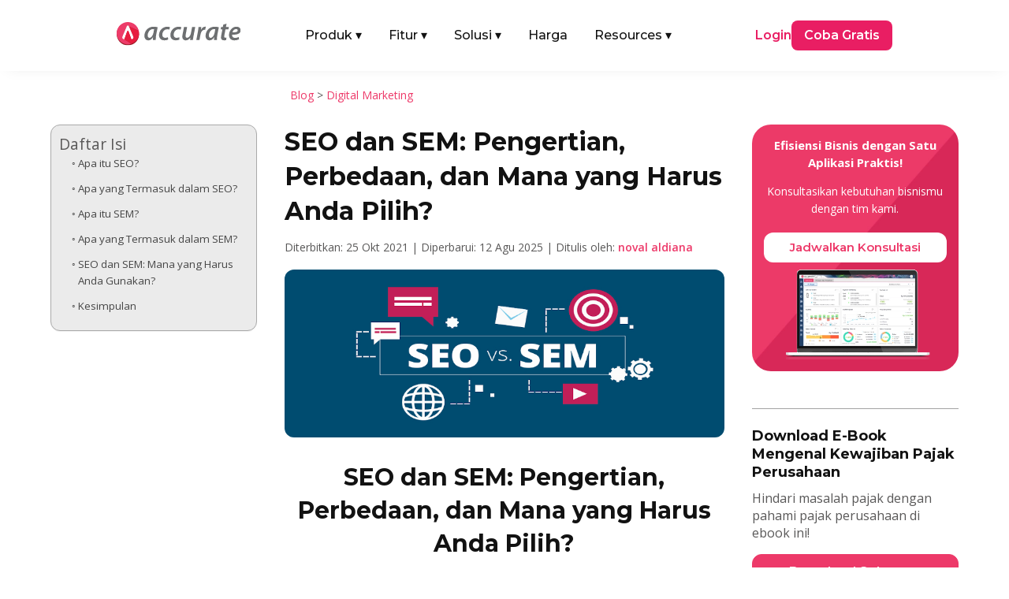

--- FILE ---
content_type: text/html; charset=UTF-8
request_url: https://accurate.id/digital-marketing/seo-dan-sem/
body_size: 34740
content:
<!DOCTYPE html>
<meta http-equiv="Content-Type" content="text/html; charset=utf-8"><html lang="id" prefix="og: https://ogp.me/ns#">
<head><link rel="preload" as="style" href="https://accurate.id/wp-content/et-cache/global/et-divi-customizer-global.min.css?ver=1768876039"><link rel="preload" as="style" href="https://accurate.id/wp-content/et-cache/21135/et-core-unified-tb-79325-tb-51923-tb-457-21135.min.css?ver=1768889347">
	<meta charset="UTF-8">
<meta http-equiv="X-UA-Compatible" content="IE=edge">
	<link rel="pingback" href="https://accurate.id/xmlrpc.php">

	<script type="pmdelayedscript" data-perfmatters-type="text/javascript" data-cfasync="false" data-no-optimize="1" data-no-defer="1" data-no-minify="1">
		document.documentElement.className = 'js';
	</script>
	
	<link rel="dns-prefetch" href="//analytics.tiktok.com">
<link rel="dns-prefetch" href="//connect.facebook.net">
<link rel="dns-prefetch" href="//googleads.g.doubleclick.net">
<link rel="dns-prefetch" href="//js-na2.hs-banner.com">
<link rel="dns-prefetch" href="//js-na2.hsadspixel.net">
<link rel="dns-prefetch" href="//js-na2.hubspot.com">
<link rel="dns-prefetch" href="//js.hs-scripts.com">
<link rel="dns-prefetch" href="//perf-na2.hsforms.com">
<link rel="dns-prefetch" href="//px.ads.linkedin.com">
<link rel="dns-prefetch" href="//snap.licdn.com/li.lms-analytics/insight.min.js">
<link rel="dns-prefetch" href="//track-na2.hubspot.com">
<link rel="dns-prefetch" href="//www.facebook.com">
<link rel="dns-prefetch" href="//www.google.co.id">
<link rel="dns-prefetch" href="//www.google.com">
<link rel="dns-prefetch" href="//www.googletagmanager.com">

<!-- Optimasi Mesin Pencari oleh Rank Math PRO - https://rankmath.com/ -->
<title>SEO dan SEM: Pengertian, Perbedaan, dan Mana yang Harus Anda Pilih?</title><link rel="preload" href="https://accurate.id/wp-content/cache/perfmatters/accurate.id/fonts/JTUSjIg1_i6t8kCHKm459WlhyyTh89Y.woff2" as="font" type="font/woff2" crossorigin fetchpriority="high"><link rel="preload" href="https://accurate.id/wp-content/cache/perfmatters/accurate.id/fonts/memtYaGs126MiZpBA-UFUIcVXSCEkx2cmqvXlWqWuU6FxZCJgg.woff2" as="font" type="font/woff2" crossorigin fetchpriority="high"><link rel="preload" href="https://accurate.id/wp-content/cache/perfmatters/accurate.id/fonts/memvYaGs126MiZpBA-UvWbX2vVnXBbObj2OVTS-mu0SC55I.woff2" as="font" type="font/woff2" crossorigin fetchpriority="high"><link rel="preload" href="https://accurate.id/wp-content/cache/perfmatters/accurate.id/fonts/va9B4kDNxMZdWfMOD5VnZKveRhf6Xl7Glw.woff2" as="font" type="font/woff2" crossorigin fetchpriority="high"><link rel="preload" href="https://accurate.id/wp-content/cache/perfmatters/accurate.id/fonts/memvYaGs126MiZpBA-UvWbX2vVnXBbObj2OVTUGmu0SC55K5gw.woff2" as="font" type="font/woff2" crossorigin fetchpriority="high"><link rel="preload" href="https://accurate.id/wp-content/cache/perfmatters/accurate.id/fonts/memvYaGs126MiZpBA-UvWbX2vVnXBbObj2OVTVOmu0SC55K5gw.woff2" as="font" type="font/woff2" crossorigin fetchpriority="high"><link rel="preload" href="https://accurate.id/wp-content/cache/perfmatters/accurate.id/fonts/053c4385cac9.google-fonts.min.css" as="style" onload="this.rel='stylesheet';this.removeAttribute('onload');"><link rel="preload" href="https://accurate.id/wp-content/cache/perfmatters/accurate.id/fonts/76c25b3eb71b.google-fonts.min.css" as="style" onload="this.rel='stylesheet';this.removeAttribute('onload');"><link rel="preload" href="https://accurate.id/wp-content/themes/Divi/style-static.min.css?ver=4.27.5" as="style" onload="this.rel='stylesheet';this.removeAttribute('onload');"><link rel="preload" href="https://accurate.id/wp-content/plugins/diviflash/styles/style.min.css?ver=1.4.14" as="style" onload="this.rel='stylesheet';this.removeAttribute('onload');"><link rel="preload" href="https://accurate.id/wp-content/cache/perfmatters/accurate.id/css/post.used.css?ver=1769076474" as="style" /><link rel="stylesheet" id="perfmatters-used-css" href="https://accurate.id/wp-content/cache/perfmatters/accurate.id/css/post.used.css?ver=1769076474" media="all" />
<meta name="description" content="Pada artikel ini, kami mendefinisikan SEO dan SEM, membahas apa yang dibutuhkan setiap strategi dan membandingkan pro dan kontra dari">
<meta name="robots" content="follow, index, max-snippet:-1, max-video-preview:-1, max-image-preview:large">
<link rel="canonical" href="https://accurate.id/digital-marketing/seo-dan-sem/">
<meta property="og:locale" content="id_ID">
<meta property="og:type" content="article">
<meta property="og:title" content="SEO dan SEM: Pengertian, Perbedaan, dan Mana yang Harus Anda Pilih?">
<meta property="og:description" content="Pada artikel ini, kami mendefinisikan SEO dan SEM, membahas apa yang dibutuhkan setiap strategi dan membandingkan pro dan kontra dari">
<meta property="og:url" content="https://accurate.id/digital-marketing/seo-dan-sem/">
<meta property="og:site_name" content="Accurate Online">
<meta property="article:publisher" content="https://www.facebook.com/accurate.id">
<meta property="article:tag" content="internet marketing">
<meta property="article:section" content="Digital Marketing">
<meta property="og:updated_time" content="2025-08-12T09:29:06+07:00">
<meta property="og:image" content="https://accurate.id/wp-content/uploads/2021/10/seo-dan-sem.jpg">
<meta property="og:image:secure_url" content="https://accurate.id/wp-content/uploads/2021/10/seo-dan-sem.jpg">
<meta property="og:image:width" content="825">
<meta property="og:image:height" content="315">
<meta property="og:image:alt" content="seo dan sem">
<meta property="og:image:type" content="image/jpeg">
<meta property="article:published_time" content="2021-10-25T17:24:53+07:00">
<meta property="article:modified_time" content="2025-08-12T09:29:06+07:00">
<meta name="twitter:card" content="summary_large_image">
<meta name="twitter:title" content="SEO dan SEM: Pengertian, Perbedaan, dan Mana yang Harus Anda Pilih?">
<meta name="twitter:description" content="Pada artikel ini, kami mendefinisikan SEO dan SEM, membahas apa yang dibutuhkan setiap strategi dan membandingkan pro dan kontra dari">
<meta name="twitter:image" content="https://accurate.id/wp-content/uploads/2021/10/seo-dan-sem.jpg">
<script type="application/ld+json" class="rank-math-schema-pro">{"@context":"https://schema.org","@graph":[{"@type":"Organization","@id":"https://accurate.id/#organization","name":"Accurate Indonesia","sameAs":["https://www.facebook.com/accurate.id","https://www.instagram.com/accurate.id/","https://www.tiktok.com/@accurateid","https://www.linkedin.com/company/accurateid","https://www.youtube.com/accurateid","https://www.tokopedia.com/accurateid","https://shopee.co.id/accurate_indonesia","https://x.com/accurateid"],"logo":{"@type":"ImageObject","@id":"https://accurate.id/#logo","url":"https://accurate.id/wp-content/uploads/2022/07/Accurate-Logo-Vertical-1.png","contentUrl":"https://accurate.id/wp-content/uploads/2022/07/Accurate-Logo-Vertical-1.png","caption":"Accurate Online","inLanguage":"id"}},{"@type":"WebSite","@id":"https://accurate.id/#website","url":"https://accurate.id","name":"Accurate Online","alternateName":"Accurate","publisher":{"@id":"https://accurate.id/#organization"},"inLanguage":"id"},{"@type":"ImageObject","@id":"https://accurate.id/wp-content/uploads/2021/10/seo-dan-sem.jpg","url":"https://accurate.id/wp-content/uploads/2021/10/seo-dan-sem.jpg","width":"825","height":"315","caption":"seo dan sem","inLanguage":"id"},{"@type":"BreadcrumbList","@id":"https://accurate.id/digital-marketing/seo-dan-sem/#breadcrumb","itemListElement":[{"@type":"ListItem","position":"1","item":{"@id":"https://accurate.id/blog","name":"Blog"}},{"@type":"ListItem","position":"2","item":{"@id":"https://accurate.id/category/digital-marketing/","name":"Digital Marketing"}},{"@type":"ListItem","position":"3","item":{"@id":"https://accurate.id/digital-marketing/seo-dan-sem/","name":"SEO dan SEM: Pengertian, Perbedaan, dan Mana yang Harus Anda Pilih?"}}]},{"@type":"WebPage","@id":"https://accurate.id/digital-marketing/seo-dan-sem/#webpage","url":"https://accurate.id/digital-marketing/seo-dan-sem/","name":"SEO dan SEM: Pengertian, Perbedaan, dan Mana yang Harus Anda Pilih?","datePublished":"2021-10-25T17:24:53+07:00","dateModified":"2025-08-12T09:29:06+07:00","isPartOf":{"@id":"https://accurate.id/#website"},"primaryImageOfPage":{"@id":"https://accurate.id/wp-content/uploads/2021/10/seo-dan-sem.jpg"},"inLanguage":"id","breadcrumb":{"@id":"https://accurate.id/digital-marketing/seo-dan-sem/#breadcrumb"}},{"@type":"Person","@id":"https://accurate.id/author/noval/","name":"noval aldiana","url":"https://accurate.id/author/noval/","image":{"@type":"ImageObject","@id":"https://accurate.id/wp-content/uploads/2025/08/Nopal-225x225.webp","url":"https://accurate.id/wp-content/uploads/2025/08/Nopal-225x225.webp","caption":"noval aldiana","inLanguage":"id"},"worksFor":{"@id":"https://accurate.id/#organization"}},{"@type":"BlogPosting","headline":"SEO dan SEM: Pengertian, Perbedaan, dan Mana yang Harus Anda Pilih?","keywords":"seo dan sem","datePublished":"2021-10-25T17:24:53+07:00","dateModified":"2025-08-12T09:29:06+07:00","articleSection":"Digital Marketing","author":{"@id":"https://accurate.id/author/noval/","name":"noval aldiana"},"publisher":{"@id":"https://accurate.id/#organization"},"description":"Pada artikel ini, kami mendefinisikan SEO dan SEM, membahas apa yang dibutuhkan setiap strategi dan membandingkan pro dan kontra dari","name":"SEO dan SEM: Pengertian, Perbedaan, dan Mana yang Harus Anda Pilih?","@id":"https://accurate.id/digital-marketing/seo-dan-sem/#richSnippet","isPartOf":{"@id":"https://accurate.id/digital-marketing/seo-dan-sem/#webpage"},"image":{"@id":"https://accurate.id/wp-content/uploads/2021/10/seo-dan-sem.jpg"},"inLanguage":"id","mainEntityOfPage":{"@id":"https://accurate.id/digital-marketing/seo-dan-sem/#webpage"}}]}</script>
<!-- /Plugin WordPress Rank Math SEO -->


<meta name="viewport" content="width=device-width, initial-scale=1.0, maximum-scale=5, user-scalable=yes"><meta content="Divi Child v.1.0.0" name="generator"><link rel="stylesheet" id="wp-block-library-css" href="https://accurate.id/wp-includes/css/dist/block-library/style.min.css?ver=2098ae2966b9cb7f8fc8209d9775a6a4" type="text/css" media="all">
<style id="wp-block-library-theme-inline-css" type="text/css">
.wp-block-audio :where(figcaption){color:#555;font-size:13px;text-align:center}.is-dark-theme .wp-block-audio :where(figcaption){color:#ffffffa6}.wp-block-audio{margin:0 0 1em}.wp-block-code{border:1px solid #ccc;border-radius:4px;font-family:Menlo,Consolas,monaco,monospace;padding:.8em 1em}.wp-block-embed :where(figcaption){color:#555;font-size:13px;text-align:center}.is-dark-theme .wp-block-embed :where(figcaption){color:#ffffffa6}.wp-block-embed{margin:0 0 1em}.blocks-gallery-caption{color:#555;font-size:13px;text-align:center}.is-dark-theme .blocks-gallery-caption{color:#ffffffa6}:root :where(.wp-block-image figcaption){color:#555;font-size:13px;text-align:center}.is-dark-theme :root :where(.wp-block-image figcaption){color:#ffffffa6}.wp-block-image{margin:0 0 1em}.wp-block-pullquote{border-bottom:4px solid;border-top:4px solid;color:currentColor;margin-bottom:1.75em}.wp-block-pullquote :where(cite),.wp-block-pullquote :where(footer),.wp-block-pullquote__citation{color:currentColor;font-size:.8125em;font-style:normal;text-transform:uppercase}.wp-block-quote{border-left:.25em solid;margin:0 0 1.75em;padding-left:1em}.wp-block-quote cite,.wp-block-quote footer{color:currentColor;font-size:.8125em;font-style:normal;position:relative}.wp-block-quote:where(.has-text-align-right){border-left:none;border-right:.25em solid;padding-left:0;padding-right:1em}.wp-block-quote:where(.has-text-align-center){border:none;padding-left:0}.wp-block-quote.is-large,.wp-block-quote.is-style-large,.wp-block-quote:where(.is-style-plain){border:none}.wp-block-search .wp-block-search__label{font-weight:700}.wp-block-search__button{border:1px solid #ccc;padding:.375em .625em}:where(.wp-block-group.has-background){padding:1.25em 2.375em}.wp-block-separator.has-css-opacity{opacity:.4}.wp-block-separator{border:none;border-bottom:2px solid;margin-left:auto;margin-right:auto}.wp-block-separator.has-alpha-channel-opacity{opacity:1}.wp-block-separator:not(.is-style-wide):not(.is-style-dots){width:100px}.wp-block-separator.has-background:not(.is-style-dots){border-bottom:none;height:1px}.wp-block-separator.has-background:not(.is-style-wide):not(.is-style-dots){height:2px}.wp-block-table{margin:0 0 1em}.wp-block-table td,.wp-block-table th{word-break:normal}.wp-block-table :where(figcaption){color:#555;font-size:13px;text-align:center}.is-dark-theme .wp-block-table :where(figcaption){color:#ffffffa6}.wp-block-video :where(figcaption){color:#555;font-size:13px;text-align:center}.is-dark-theme .wp-block-video :where(figcaption){color:#ffffffa6}.wp-block-video{margin:0 0 1em}:root :where(.wp-block-template-part.has-background){margin-bottom:0;margin-top:0;padding:1.25em 2.375em}
/*# sourceURL=/wp-includes/css/dist/block-library/theme.min.css */
</style>
<style id="wppb-edit-profile-style-inline-css" type="text/css">


/*# sourceURL=https://accurate.id/wp-content/plugins/profile-builder/assets/misc/gutenberg/blocks/build/edit-profile/style-index.css */
</style>
<style id="wppb-login-style-inline-css" type="text/css">


/*# sourceURL=https://accurate.id/wp-content/plugins/profile-builder/assets/misc/gutenberg/blocks/build/login/style-index.css */
</style>
<style id="wppb-recover-password-style-inline-css" type="text/css">


/*# sourceURL=https://accurate.id/wp-content/plugins/profile-builder/assets/misc/gutenberg/blocks/build/recover-password/style-index.css */
</style>
<style id="wppb-register-style-inline-css" type="text/css">


/*# sourceURL=https://accurate.id/wp-content/plugins/profile-builder/assets/misc/gutenberg/blocks/build/register/style-index.css */
</style>
<link rel="stylesheet" id="mpp_gutenberg-css" type="text/css" media="all" data-pmdelayedstyle="https://accurate.id/wp-content/plugins/profile-builder/add-ons-free/user-profile-picture/dist/blocks.style.build.css?ver=2.6.0">
<link rel="stylesheet" id="df-lib-styles-css" type="text/css" media="all" data-pmdelayedstyle="https://accurate.id/wp-content/plugins/diviflash/public/css/lib/df_lib_styles.css?ver=1.4.14">
<style id="df-lib-styles-inline-css" type="text/css">

				#top-menu-nav .nav li a {
					position: relative;
				}
				#top-menu-nav ul.nav > li > a:before {
					content: "";
					display: block;
					width: 100%;
					left: 0;
					right: 0;
					height: px;
					background-color: ;
					position: absolute;
					bottom: px;
					transition: all .3s ease;
					transform: scaleX(0);
					transform-origin: ;
				}
				.et-fixed-header #top-menu-nav .nav li a:before {
					bottom: px;
				}
				#top-menu-nav .nav li a:hover:before,
				#top-menu-nav .nav li.current-menu-item a:before {
					transform: scaleX(1);
				}
			
			#top-menu-nav .nav li:not(:last-child) {
				padding-right: px;
			}
		
/*# sourceURL=df-lib-styles-inline-css */
</style>
<link rel="stylesheet" id="df-builder-styles-css" type="text/css" media="all" data-pmdelayedstyle="https://accurate.id/wp-content/plugins/diviflash/public/css/df-builder-styles.css?ver=1.4.14">
<link rel="stylesheet" id="df-popup-styles-css" type="text/css" media="all" data-pmdelayedstyle="https://accurate.id/wp-content/cache/perfmatters/accurate.id/minify/a24ce19b5fce.popup-custom.min.css?ver=1.4.14">
<link rel="stylesheet" id="ez-toc-css" type="text/css" media="all" data-pmdelayedstyle="https://accurate.id/wp-content/plugins/easy-table-of-contents/assets/css/screen.min.css?ver=2.0.80">
<style id="ez-toc-inline-css" type="text/css">
div#ez-toc-container .ez-toc-title {font-size: 120%;}div#ez-toc-container .ez-toc-title {font-weight: 500;}div#ez-toc-container ul li , div#ez-toc-container ul li a {font-size: 95%;}div#ez-toc-container ul li , div#ez-toc-container ul li a {font-weight: 500;}div#ez-toc-container nav ul ul li {font-size: 90%;}div#ez-toc-container {width: 100%;}.ez-toc-box-title {font-weight: bold; margin-bottom: 10px; text-align: center; text-transform: uppercase; letter-spacing: 1px; color: #666; padding-bottom: 5px;position:absolute;top:-4%;left:5%;background-color: inherit;transition: top 0.3s ease;}.ez-toc-box-title.toc-closed {top:-25%;}
.ez-toc-container-direction {direction: ltr;}.ez-toc-counter ul {direction: ltr;counter-reset: item ;}.ez-toc-counter nav ul li a::before {content: counter(item, circle) '  ';margin-right: .2em; counter-increment: item;flex-grow: 0;flex-shrink: 0;float: left; }.ez-toc-widget-direction {direction: ltr;}.ez-toc-widget-container ul {direction: ltr;counter-reset: item ;}.ez-toc-widget-container nav ul li a::before {content: counter(item, circle) '  ';margin-right: .2em; counter-increment: item;flex-grow: 0;flex-shrink: 0;float: left; }
/*# sourceURL=ez-toc-inline-css */
</style>
<link rel="stylesheet" id="et-divi-open-sans-css" href="https://accurate.id/wp-content/cache/perfmatters/accurate.id/fonts/053c4385cac9.google-fonts.min.css" type="text/css" media="all">
<link rel="stylesheet" id="diviflash-styles-css" href="https://accurate.id/wp-content/plugins/diviflash/styles/style.min.css?ver=1.4.14" type="text/css" media="all">
<link rel="stylesheet" id="profile-builder-divi-extension-styles-css" href="https://accurate.id/wp-content/plugins/profile-builder/assets/misc/divi/styles/style.min.css?ver=1.0.0" type="text/css" media="all">
<link rel="stylesheet" id="et-builder-googlefonts-cached-css" href="https://accurate.id/wp-content/cache/perfmatters/accurate.id/fonts/76c25b3eb71b.google-fonts.min.css" type="text/css" media="all">
<link rel="stylesheet" id="divi-style-parent-css" href="https://accurate.id/wp-content/themes/Divi/style-static.min.css?ver=4.27.5" type="text/css" media="all">
<link rel="stylesheet" id="divi-style-css" type="text/css" media="all" data-pmdelayedstyle="https://accurate.id/wp-content/cache/perfmatters/accurate.id/minify/6a4b3fab0478.style.min.css?ver=4.27.5">
<script type="text/javascript" src="https://accurate.id/wp-includes/js/jquery/jquery.min.js?ver=3.7.1" id="jquery-core-js" defer></script>
<script type="text/javascript" src="https://accurate.id/wp-includes/js/jquery/jquery-migrate.min.js?ver=3.4.1" id="jquery-migrate-js" defer></script>
<style type="text/css" class="wpcb2-inline-style">
.atf-section img {
    width: 100% !important;
    object-fit: cover;
    transform: translateZ(0);
    will-change: transform;
    transition: none !important;
    opacity: 1 !important;
}

</style>  <style>
    /* =========================
       BASE HEADER
    ========================== */
    .main-nav {
      position: relative;
      width: 100%;
      padding: 10px 20px;
      box-sizing: border-box;
      z-index: 1000;
    }

    .main-nav-inner {
      display: flex;
      justify-content: space-between;
      align-items: center;
    }

    .main-logo {
      display: block;
    }

    .main-logo img {
      max-height: 30px;
      height: auto;
      width: auto;
    }

    .menu-left {
      display: flex;
      align-items: center;
      list-style: none;
      margin: 0;
      padding: 0 !important;
      list-style-type: none !important;
    }

    .menu-left li {
      margin-right: 24px;
    }

    .menu-left li a {
      display: flex !important;
      font-family: 'Montserrat', Helvetica, Arial, Lucida, sans-serif;
      text-decoration: none;
      padding: 10px 5px;
      color: #121212;
      font-weight: 500;
    }

    .menu-left .has-mega > a .arrow {
      display: inline-block;
      margin-left: 4px;
      transition: transform .2s ease, color .2s ease;
    }

    .has-mega .mega-menu {
      display: none;
      position: absolute;
      top: 55px;
      left: 50%;
      transform: translateX(-50%);
      background: #fff;
      box-shadow: 0 4px 8px rgba(0,0,0,0.1);
      padding: 20px;
      z-index: 999;
      max-width: 1040px;
      width: 100%;
      border-radius: 10px;
    }

    .has-mega:hover .mega-menu {
      display: block;
    }

    .menu-right {
      display: flex;
      align-items: center;
      gap: 30px;
    }

    .login-link {
      font-family: 'Montserrat', Helvetica, Arial, Lucida, sans-serif;
      color: #e91e63;
      text-decoration: none;
      font-weight: 600;
    }

    .login-link-pos {
      font-family: 'Montserrat', Helvetica, Arial, Lucida, sans-serif;
      color: #121212;
      text-decoration: none;
      font-weight: 600;
    }

    .login-link-lite {
      font-family: 'Montserrat', Helvetica, Arial, Lucida, sans-serif;
      color: #F44336;
      text-decoration: none;
      font-weight: 600;
    }

    .cta-button {
      font-family: 'Montserrat', Helvetica, Arial, Lucida, sans-serif;
      background-color: #e91e63;
      color: #fff;
      padding: 8px 16px;
      border-radius: 8px;
      text-decoration: none;
      font-weight: 600;
      display: inline-block;
    }

    .cta-button-pos {
      font-family: 'Montserrat', Helvetica, Arial, Lucida, sans-serif;
      background-color: #F27B0D;
      color: #fff;
      padding: 8px 16px;
      border-radius: 8px;
      text-decoration: none;
      font-weight: 600;
      display: inline-block;
    }

    .cta-button-lite {
      font-family: 'Montserrat', Helvetica, Arial, Lucida, sans-serif;
      background-color: #F44336;
      color: #fff;
      padding: 8px 16px;
      border-radius: 8px;
      text-decoration: none;
      font-weight: 600;
      display: inline-block;
    }

    /* =========================
       PRODUK MEGA MENU
    ========================== */
    .produk-menu {
      width: 100%;
      width: -webkit-fill-available;
      padding: 10px;
      box-sizing: border-box;
      margin-right: auto;
      margin-left: auto;
    }

    .produk-menu.menu-aol {
      width: 85%;
      padding: 10px;
      box-sizing: border-box;
      margin-right: auto;
      margin-left: auto;
    }

    .produk-heading {
      font-size: 16px;
      font-weight: 600;
      font-family: 'Montserrat', Helvetica, Arial, Lucida, sans-serif;
      color: #121212;
    }

    .produk-grid {
      display: grid;
      grid-template-columns: repeat(2, 1fr);
      gap: 15px;
    }

    .produk-item {
      display: flex;
      align-items: center;
      text-decoration: none;
      gap: 12px;
      padding: 10px;
      border-radius: 6px;
      transition: background 0.2s ease;
    }

    .produk-item:hover {
      background: #FFF4FA;
    }

    .produk-item img {
      width: 40px;
      height: 40px;
      flex-shrink: 0;
    }

    .produk-text {
      display: flex;
      flex-direction: column;
      justify-content: center;
      line-height: 1.3;
    }

    .produk-title {
      font-size: 15px;
      font-weight: 600;
      color: #121212;
      margin: 0;
      font-family: 'Montserrat', sans-serif;
    }

    .produk-desc {
      font-size: 13px;
      color: #666;
      font-weight: 400;
      font-family: 'Montserrat', sans-serif;
      margin: 0;
    }

    /* =========================
       TAB & ITEM LIST
    ========================== */
    .title-tab {
      margin-top: 6px;
      margin-bottom: 6px;
      margin-right: 6px;
      border-radius: 6px;
    }

    .title-tab:hover {
      background: #FFF4FA;
    }

    .title-tab.active {
      background: #FFF4FA;
    }

    .title-tab img {
      width: 32px;
      height: 32px;
      flex-shrink: 0;
      margin-right: 6px;
    }

    .item-heading {
      font-size: 16px;
      font-weight: 600;
      font-family: 'Montserrat', Helvetica, Arial, Lucida, sans-serif;
      color: #121212;
    }

    .item-grid {
      display: grid;
      grid-template-columns: repeat(3, 1fr);
      gap: 15px;
    }

    .item-list {
      border-radius: 6px;
    }

    .item-list:hover {
      background: #FFF4FA;
    }

    .item-list img {
      width: 24px;
      height: 24px;
      margin-right: 6px;
      flex-shrink: 0;
    }

    .item-text {
      display: flex;
      flex-direction: column;
      justify-content: center;
      line-height: 1.3;
    }

    .item-title {
      font-size: 16px;
      font-weight: 600;
      color: #121212;
      margin: 0;
      font-family: 'Montserrat', sans-serif;
    }

    /* Default: versi mobile disembunyikan */
    .fitur-mobile,
    .solusi-mobile,
    .resources-mobile {
      display: none;
    }

    /* Parent Pages */
    .parent-pages {
      position: absolute;
      bottom: 20px;
    }

    .parent-pages .item-title {
      color: #ED3969;
    }

    .arrow-right {
      font-size: 16px;
      line-height: 1;
    }

    /* =========================
       MOBILE
    ========================== */
    @media (max-width: 991px) {
      .main-nav-inner {
        flex-direction: row;
        flex-wrap: wrap;
        align-items: center;
        justify-content: space-between;
        gap: 0;
        width: 100%;
      }

      .mega-menu-inner {
        display: none !important;
      }

      .main-logo {
        margin: 10px 0;
        flex-shrink: 0;
        order: 1;
      }

      /* state icon arrow (mobile) */
      .menu-left .has-mega.open > a {
        color: #ed3969;
      }

      .menu-left .has-mega.open > a .arrow {
        transform: rotate(180deg);
      }

      .mobile-menu-toggle {
        order: 2;
        display: flex;
        flex-direction: column;
        justify-content: space-between;
        width: 25px;
        height: 18px;
        background: none;
        border: none;
        cursor: pointer;
        z-index: 1001;
        padding: 0;
        margin-bottom: 10px;
        margin-left: auto; /* toggle di kanan */
      }

      .mobile-menu-toggle span {
        height: 3px;
        width: 100%;
        background-color: #121212;
        border-radius: 2px;
        transition: all 0.3s ease;
      }

      .produk-menu.menu-aol {
        width: 90%;
        padding: 0;
      }

      .menu-left,
      .menu-right {
        display: none;
        flex-direction: column;
        width: 100%;
        padding: 10px;
        background: #fff;
      }

      .menu-left.active,
      .menu-right.active {
        display: flex;
      }

      .menu-left {
        order: 3;
      }

      .menu-right {
        margin-top: 12px;
        order: 4;
        gap: 15px;
      }

      .menu-left li {
        width: 100%;
        margin-right: 0;
      }

      .menu-left li a {
        width: 100%;
        padding: 12px 10px;
      }

      .menu-left li .item-title-mobile {
        display: flex;
        font-family: 'Montserrat', Helvetica, Arial, Lucida, sans-serif;
        padding: 10px 5px;
        background: #FFF4FA;
        color: #121212;
        font-weight: 500;
      }

      .login-link {
        display: flex;
        border: 1px solid #ed3969;
        padding: 10px 5%;
        justify-content: center;
        border-radius: 12px;
        width: -webkit-fill-available;
      }

      .login-link-pos {
        display: flex;
        border: 1px solid #121212;
        padding: 10px 5%;
        justify-content: center;
        border-radius: 12px;
        width: -webkit-fill-available;
      }

      .login-link-lite {
        display: flex;
        border: 1px solid #F44336;
        padding: 10px 5%;
        justify-content: center;
        border-radius: 12px;
        width: -webkit-fill-available;
      }

      .cta-button {
        display: flex;
        border: 1px solid #ed3969;
        padding: 10px 5%;
        justify-content: center;
        border-radius: 12px;
        width: -webkit-fill-available;
      }

      .cta-button-pos {
        display: flex;
        border: 1px solid #F27B0D;
        padding: 10px 5%;
        justify-content: center;
        border-radius: 12px;
        width: -webkit-fill-available;
      }

      .cta-button-lite {
        display: flex;
        border: 1px solid #F44336;
        padding: 10px 5%;
        justify-content: center;
        border-radius: 12px;
        width: -webkit-fill-available;
      }

      /* Mega menu mobile */
      .has-mega:hover .mega-menu {
        display: none;
      }

      .has-mega .mega-menu {
        display: none;
        position: static;
        width: 100%;
        padding: 10px 10px;
        box-shadow: none;
        background: #f9f9f9;
        border-radius: 8px;
        transform: none;
        max-height: 250px;
        overflow-y: scroll;
      }

      .has-mega.open .mega-menu {
        display: block;
      }

      /* Grid jadi 1 kolom */
      .produk-grid,
      .item-grid {
        grid-template-columns: 1fr;
        gap: 0;
      }

      .tab-menu {
        flex-direction: column !important;
        gap: 20px !important;
      }

      .tab-menu > div:first-child {
        border-right: none !important;
        border-bottom: 1px solid #eee;
      }

      .title-tab {
        display: flex;
        align-items: center;
        padding: 10px;
      }

      .item-list {
        display: flex;
        align-items: center;
        padding: 10px;
        gap: 10px;
      }

      /* Toggle to X icon */
      .mobile-menu-toggle.active span:nth-child(1) {
        transform: rotate(45deg) translate(5px, 5px);
      }

      .mobile-menu-toggle.active span:nth-child(2) {
        opacity: 0;
      }

      .mobile-menu-toggle.active span:nth-child(3) {
        transform: rotate(-45deg) translate(5px, -5px);
      }

      .fitur-mobile,
      .solusi-mobile,
      .resources-mobile {
        display: block;
        padding: 10px;
      }

      .item-title-mobile img {
        width: 32px;
        height: 32px;
        margin-right: 8px;
      }

      .item-subtitle {
        margin-top: -12px;
        margin-bottom: 8px;
        font-weight: 500;
        font-size: 14px;
      }

      .fitur-mobile .item-grid,
      .solusi-mobile .item-grid,
      .resources-mobile .item-grid {
        display: grid;
        grid-template-columns: 1fr;
        gap: 10px;
        padding: 10px 0;
      }

      .parent-pages-mobile {
          color: #ED3969;
          font-weight: 600;
          font-size: 16px;
      }
    }

    /* =========================
       DESKTOP ONLY
    ========================== */
    @media (min-width: 992px) {
      .mobile-menu-toggle {
        display: none;
      }

      .menu-left .has-mega:hover > a {
        color: #ed3969;
      }

      .menu-left .has-mega:hover > a .arrow {
        transform: rotate(180deg);
      }

      .menu-left li:hover > a {
        color: #ed3969;
      }
    }
  </style>
  <script src="https://accurate.id/wp-content/plugins/perfmatters/vendor/fastclick/pmfastclick.min.js" defer></script><script defer src="[data-uri]"></script><!-- GSC GOOGLE -->
<meta name="google-site-verification" content="rRDlNUi7JvMxAdYJR-FWDgXpW9CErjXtqLwGFFzRtSo">
<!-- END GSC GOOGLE -->

<!-- TikTok Pixel Code Start -->
<script type="pmdelayedscript" data-cfasync="false" data-no-optimize="1" data-no-defer="1" data-no-minify="1">
!function (w, d, t) {
  w.TiktokAnalyticsObject=t;var ttq=w[t]=w[t]||[];ttq.methods=["page","track","identify","instances","debug","on","off","once","ready","alias","group","enableCookie","disableCookie","holdConsent","revokeConsent","grantConsent"],ttq.setAndDefer=function(t,e){t[e]=function(){t.push([e].concat(Array.prototype.slice.call(arguments,0)))}};for(var i=0;i<ttq.methods.length;i++)ttq.setAndDefer(ttq,ttq.methods[i]);ttq.instance=function(t){for(
var e=ttq._i[t]||[],n=0;n<ttq.methods.length;n++)ttq.setAndDefer(e,ttq.methods[n]);return e},ttq.load=function(e,n){var r="https://analytics.tiktok.com/i18n/pixel/events.js",o=n&&n.partner;ttq._i=ttq._i||{},ttq._i[e]=[],ttq._i[e]._u=r,ttq._t=ttq._t||{},ttq._t[e]=+new Date,ttq._o=ttq._o||{},ttq._o[e]=n||{};n=document.createElement("script")
;n.type="text/javascript",n.async=!0,n.src=r+"?sdkid="+e+"&lib="+t;e=document.getElementsByTagName("script")[0];e.parentNode.insertBefore(n,e)};


  ttq.load('CPD15N3C77U1S6M0BCS0');
  ttq.page();
}(window, document, 'ttq');
</script>
<!-- TikTok Pixel Code End --><link rel="icon" href="https://accurate.id/wp-content/uploads/2023/10/cropped-logo-accurate-webp-32x32.webp" sizes="32x32">
<link rel="icon" href="https://accurate.id/wp-content/uploads/2023/10/cropped-logo-accurate-webp-192x192.webp" sizes="192x192">
<link rel="apple-touch-icon" href="https://accurate.id/wp-content/uploads/2023/10/cropped-logo-accurate-webp-180x180.webp">
<meta name="msapplication-TileImage" content="https://accurate.id/wp-content/uploads/2023/10/cropped-logo-accurate-webp-270x270.webp">
<link rel="stylesheet" id="et-divi-customizer-global-cached-inline-styles" href="https://accurate.id/wp-content/et-cache/global/et-divi-customizer-global.min.css?ver=1768876039"><link rel="stylesheet" id="et-core-unified-tb-79325-tb-51923-tb-457-21135-cached-inline-styles" href="https://accurate.id/wp-content/et-cache/21135/et-core-unified-tb-79325-tb-51923-tb-457-21135.min.css?ver=1768889347"><noscript><style>.perfmatters-lazy[data-src]{display:none !important;}</style></noscript><style>.perfmatters-lazy-youtube{position:relative;width:100%;max-width:100%;height:0;padding-bottom:56.23%;overflow:hidden}.perfmatters-lazy-youtube img{position:absolute;top:0;right:0;bottom:0;left:0;display:block;width:100%;max-width:100%;height:auto;margin:auto;border:none;cursor:pointer;transition:.5s all;-webkit-transition:.5s all;-moz-transition:.5s all}.perfmatters-lazy-youtube img:hover{-webkit-filter:brightness(75%)}.perfmatters-lazy-youtube .play{position:absolute;top:50%;left:50%;right:auto;width:68px;height:48px;margin-left:-34px;margin-top:-24px;background:url(https://accurate.id/wp-content/plugins/perfmatters/img/youtube.svg) no-repeat;background-position:center;background-size:cover;pointer-events:none;filter:grayscale(1)}.perfmatters-lazy-youtube:hover .play{filter:grayscale(0)}.perfmatters-lazy-youtube iframe{position:absolute;top:0;left:0;width:100%;height:100%;z-index:99}.perfmatters-lazy.pmloaded,.perfmatters-lazy.pmloaded>img,.perfmatters-lazy>img.pmloaded,.perfmatters-lazy[data-ll-status=entered]{animation:500ms pmFadeIn}@keyframes pmFadeIn{0%{opacity:0}100%{opacity:1}}</style></head>
<body class="wp-singular post-template-default single single-post postid-21135 single-format-standard wp-theme-Divi wp-child-theme-Divi-Child-Theme et-tb-has-template et-tb-has-header et-tb-has-body et-tb-has-footer et_button_no_icon et_pb_button_helper_class et_cover_background et_pb_gutter osx et_pb_gutters3 et_divi_theme et-db">
	<div id="page-container">
<div id="et-boc" class="et-boc">
			
		<header class="et-l et-l--header">
			<div class="et_builder_inner_content et_pb_gutters3"><div class="et_pb_section et_pb_section_0_tb_header et_pb_with_background et_section_regular et_pb_section--fixed">
				
				
				
				
				
				
				<div id="mainMenu" class="et_pb_row et_pb_row_0_tb_header">
				<div class="et_pb_column et_pb_column_4_4 et_pb_column_0_tb_header  et_pb_css_mix_blend_mode_passthrough et-last-child">
				
				
				
				
				<div class="et_pb_module et_pb_code et_pb_code_0_tb_header">
				
				
				
				
				<div class="et_pb_code_inner">  <nav class="main-nav">
      <div class="main-nav-inner">
         <div class="main-logo">
            <a href="/">
               <img decoding="async" src="https://accurate.id/wp-content/uploads/2024/09/logo-accurate-shadow2024.svg" alt="Logo Accurate" style="height: 40px;">
            </a>
         </div>
    
      <button class="mobile-menu-toggle" aria-label="Toggle Menu">
         <span></span>
         <span></span>
         <span></span>
      </button>
    
      <ul class="menu-left menu-top">
         <li class="has-mega">
            <a href="#">Produk <span class="arrow">▾</span></a>
            <div class="mega-menu">
               <div class="produk-menu menu-aol">
                  <h3 class="produk-heading">Produk Accurate</h3>
                  <div class="produk-grid">
                     <a href="https://accurate.id/online/" target="_blank" class="produk-item">
                        <img width="64" height="65" decoding="async" src="data:image/svg+xml,%3Csvg%20xmlns=&#039;http://www.w3.org/2000/svg&#039;%20width=&#039;64&#039;%20height=&#039;65&#039;%20viewBox=&#039;0%200%2064%2065&#039;%3E%3C/svg%3E" alt="Accurate Online" class="perfmatters-lazy" data-src="https://accurate.id/wp-content/uploads/2024/12/logo-icon-aol-copy.webp" /><noscript><img width="64" height="65" decoding="async" src="https://accurate.id/wp-content/uploads/2024/12/logo-icon-aol-copy.webp" alt="Accurate Online"></noscript>
                        <div class="produk-text">
                           <p class="produk-title">Accurate Online</p>
                           <p class="produk-desc">Aplikasi Bisnis Terlengkap</p>
                        </div>
                     </a>
                     <a href="https://accurate.id/pos/" target="_blank" class="produk-item">
                        <img width="64" height="64" decoding="async" src="data:image/svg+xml,%3Csvg%20xmlns=&#039;http://www.w3.org/2000/svg&#039;%20width=&#039;64&#039;%20height=&#039;64&#039;%20viewBox=&#039;0%200%2064%2064&#039;%3E%3C/svg%3E" alt="Accurate POS" class="perfmatters-lazy" data-src="https://accurate.id/wp-content/uploads/2024/12/logo-icon-apos-copy.webp" /><noscript><img width="64" height="64" decoding="async" src="https://accurate.id/wp-content/uploads/2024/12/logo-icon-apos-copy.webp" alt="Accurate POS"></noscript>
                        <div class="produk-text">
                           <p class="produk-title">Accurate POS</p>
                           <p class="produk-desc">Aplikasi Kasir (POS)</p>
                        </div>
                     </a>
                     <a href="https://accurate.id/lite/" target="_blank" class="produk-item">
                        <img width="64" height="65" decoding="async" src="data:image/svg+xml,%3Csvg%20xmlns=&#039;http://www.w3.org/2000/svg&#039;%20width=&#039;64&#039;%20height=&#039;65&#039;%20viewBox=&#039;0%200%2064%2065&#039;%3E%3C/svg%3E" alt="Accurate Lite" class="perfmatters-lazy" data-src="https://accurate.id/wp-content/uploads/2024/12/logo-icon-alt-copy.webp" /><noscript><img width="64" height="65" decoding="async" src="https://accurate.id/wp-content/uploads/2024/12/logo-icon-alt-copy.webp" alt="Accurate Lite"></noscript>
                        <div class="produk-text">
                           <p class="produk-title">Accurate Lite</p>
                           <p class="produk-desc">Aplikasi Bisnis Mobile</p>
                        </div>
                     </a>
                     <a href="https://bliss.id/" target="_blank" class="produk-item">
                        <img width="65" height="65" decoding="async" src="data:image/svg+xml,%3Csvg%20xmlns=&#039;http://www.w3.org/2000/svg&#039;%20width=&#039;65&#039;%20height=&#039;65&#039;%20viewBox=&#039;0%200%2065%2065&#039;%3E%3C/svg%3E" alt="Bliss" class="perfmatters-lazy" data-src="https://accurate.id/wp-content/uploads/2024/12/logo-icon-bliss-copy.webp" /><noscript><img width="65" height="65" decoding="async" src="https://accurate.id/wp-content/uploads/2024/12/logo-icon-bliss-copy.webp" alt="Bliss"></noscript>
                        <div class="produk-text">
                           <p class="produk-title">Bliss</p>
                           <p class="produk-desc">Aplikasi Loyalty Program</p>
                        </div>
                     </a>
                  </div>
               </div>
            </div>
         </li>
         
         <li class="has-mega">
            <a href="#">Fitur <span class="arrow">▾</span></a>
            <div class="mega-menu">
               <div class="mega-menu-inner">
                  <div class="tab-menu" style="display: flex; gap: 30px;">
                     <!-- Sidebar Tabs -->
                     <div style="width: 240px; border-right: 1px solid #eaeaea;">
                        <a href="#" class="title-tab fitur-tab active" data-tab="fitur-bisnis">
                           <img width="84" height="84" decoding="async" src="data:image/svg+xml,%3Csvg%20xmlns=&#039;http://www.w3.org/2000/svg&#039;%20width=&#039;84&#039;%20height=&#039;84&#039;%20viewBox=&#039;0%200%2084%2084&#039;%3E%3C/svg%3E" alt="Fitur Bisnis" class="perfmatters-lazy" data-src="https://accurate.id/wp-content/uploads/2025/05/ic-fbisnis-copy.webp" /><noscript><img width="84" height="84" decoding="async" src="https://accurate.id/wp-content/uploads/2025/05/ic-fbisnis-copy.webp" alt="Fitur Bisnis"></noscript>
                           <div class="item-text">
                              <p class="item-title">Fitur Bisnis</p>
                           </div>
                        </a>
                        <a href="#" class="title-tab fitur-tab" data-tab="fitur-smartlink">
                           <img width="84" height="84" decoding="async" src="data:image/svg+xml,%3Csvg%20xmlns=&#039;http://www.w3.org/2000/svg&#039;%20width=&#039;84&#039;%20height=&#039;84&#039;%20viewBox=&#039;0%200%2084%2084&#039;%3E%3C/svg%3E" alt="Fitur SmartLink" class="perfmatters-lazy" data-src="https://accurate.id/wp-content/uploads/2025/05/ic-fsmartlink-copy.webp" /><noscript><img width="84" height="84" decoding="async" src="https://accurate.id/wp-content/uploads/2025/05/ic-fsmartlink-copy.webp" alt="Fitur SmartLink"></noscript>
                           <div class="item-text">
                              <p class="item-title">Fitur SmartLink</p>
                           </div>
                        </a>

                        <!-- FITUR UTAMA -->
                        <a href="https://accurate.id/fitur/" class="title-tab parent-pages">
                           <div class="item-text">
                              <p class="item-title">
                                 Lihat Semua Fitur <span class="arrow-right">→</span>
                              </p>
                           </div>
                        </a>
                     </div>
        
                     <!-- Tab Contents -->
                     <div style="flex: 1;">
                        <!-- Fitur Bisnis -->
                        <div class="fitur-panel active" id="fitur-bisnis">
                           <p class="item-heading">Fitur Bisnis</p>
                           <p style="margin-top: -10px; margin-bottom: 16px;">Layanan cepat dan akurat untuk bisnis.</p>
                           <div class="item-grid">
                              <a href="https://accurate.id/fitur/penjualan/" class="item-list">
                                 <img width="72" height="72" decoding="async" src="data:image/svg+xml,%3Csvg%20xmlns=&#039;http://www.w3.org/2000/svg&#039;%20width=&#039;72&#039;%20height=&#039;72&#039;%20viewBox=&#039;0%200%2072%2072&#039;%3E%3C/svg%3E" alt class="perfmatters-lazy" data-src="https://accurate.id/wp-content/uploads/2025/05/ic-fiturpenjualan-copy.webp" /><noscript><img width="72" height="72" decoding="async" src="https://accurate.id/wp-content/uploads/2025/05/ic-fiturpenjualan-copy.webp" alt=""></noscript>
                                 <div class="item-text"><p class="item-title">Penjualan</p></div>
                              </a>
                              <a href="https://accurate.id/fitur/perusahaan/" class="item-list">
                                 <img width="72" height="72" decoding="async" src="data:image/svg+xml,%3Csvg%20xmlns=&#039;http://www.w3.org/2000/svg&#039;%20width=&#039;72&#039;%20height=&#039;72&#039;%20viewBox=&#039;0%200%2072%2072&#039;%3E%3C/svg%3E" alt class="perfmatters-lazy" data-src="https://accurate.id/wp-content/uploads/2025/05/ic-perusahaan-copy.webp" /><noscript><img width="72" height="72" decoding="async" src="https://accurate.id/wp-content/uploads/2025/05/ic-perusahaan-copy.webp" alt=""></noscript>
                                 <div class="item-text"><p class="item-title">Perusahaan</p></div>
                              </a>
                              <a href="https://accurate.id/fitur/laporan-keuangan/" class="item-list">
                                 <img width="72" height="72" decoding="async" src="data:image/svg+xml,%3Csvg%20xmlns=&#039;http://www.w3.org/2000/svg&#039;%20width=&#039;72&#039;%20height=&#039;72&#039;%20viewBox=&#039;0%200%2072%2072&#039;%3E%3C/svg%3E" alt class="perfmatters-lazy" data-src="https://accurate.id/wp-content/uploads/2025/05/ic-laporankeuangan-copy.webp" /><noscript><img width="72" height="72" decoding="async" src="https://accurate.id/wp-content/uploads/2025/05/ic-laporankeuangan-copy.webp" alt=""></noscript>
                                 <div class="item-text"><p class="item-title">Laporan Keuangan</p></div>
                              </a>
                              <a href="https://accurate.id/fitur/kas-bank/" class="item-list">
                                 <img width="72" height="72" decoding="async" src="data:image/svg+xml,%3Csvg%20xmlns=&#039;http://www.w3.org/2000/svg&#039;%20width=&#039;72&#039;%20height=&#039;72&#039;%20viewBox=&#039;0%200%2072%2072&#039;%3E%3C/svg%3E" alt class="perfmatters-lazy" data-src="https://accurate.id/wp-content/uploads/2025/05/ic-kasbank-copy.webp" /><noscript><img width="72" height="72" decoding="async" src="https://accurate.id/wp-content/uploads/2025/05/ic-kasbank-copy.webp" alt=""></noscript>
                                 <div class="item-text"><p class="item-title">Kas &amp; Bank</p></div>
                              </a>
                              <a href="https://accurate.id/fitur/pembelian/" class="item-list">
                                 <img width="72" height="72" decoding="async" src="data:image/svg+xml,%3Csvg%20xmlns=&#039;http://www.w3.org/2000/svg&#039;%20width=&#039;72&#039;%20height=&#039;72&#039;%20viewBox=&#039;0%200%2072%2072&#039;%3E%3C/svg%3E" alt class="perfmatters-lazy" data-src="https://accurate.id/wp-content/uploads/2025/05/ic-pembelian-copy.webp" /><noscript><img width="72" height="72" decoding="async" src="https://accurate.id/wp-content/uploads/2025/05/ic-pembelian-copy.webp" alt=""></noscript>
                                 <div class="item-text"><p class="item-title">Pembelian</p></div>
                              </a>
                              <a href="https://accurate.id/fitur/persediaan/" class="item-list">
                                 <img width="72" height="72" decoding="async" src="data:image/svg+xml,%3Csvg%20xmlns=&#039;http://www.w3.org/2000/svg&#039;%20width=&#039;72&#039;%20height=&#039;72&#039;%20viewBox=&#039;0%200%2072%2072&#039;%3E%3C/svg%3E" alt class="perfmatters-lazy" data-src="https://accurate.id/wp-content/uploads/2025/05/ic-persediaan-copy.webp" /><noscript><img width="72" height="72" decoding="async" src="https://accurate.id/wp-content/uploads/2025/05/ic-persediaan-copy.webp" alt=""></noscript>
                                 <div class="item-text"><p class="item-title">Persediaan</p></div>
                              </a>
                              <a href="https://accurate.id/fitur/buku-besar/" class="item-list">
                                 <img width="72" height="72" decoding="async" src="data:image/svg+xml,%3Csvg%20xmlns=&#039;http://www.w3.org/2000/svg&#039;%20width=&#039;72&#039;%20height=&#039;72&#039;%20viewBox=&#039;0%200%2072%2072&#039;%3E%3C/svg%3E" alt class="perfmatters-lazy" data-src="https://accurate.id/wp-content/uploads/2025/05/ic-bukubesar-copy.webp" /><noscript><img width="72" height="72" decoding="async" src="https://accurate.id/wp-content/uploads/2025/05/ic-bukubesar-copy.webp" alt=""></noscript>
                                 <div class="item-text"><p class="item-title">Buku Besar</p></div>
                              </a>
                              <a href="https://accurate.id/fitur/aset-tetap/" class="item-list">
                                 <img width="72" height="72" decoding="async" src="data:image/svg+xml,%3Csvg%20xmlns=&#039;http://www.w3.org/2000/svg&#039;%20width=&#039;72&#039;%20height=&#039;72&#039;%20viewBox=&#039;0%200%2072%2072&#039;%3E%3C/svg%3E" alt class="perfmatters-lazy" data-src="https://accurate.id/wp-content/uploads/2025/05/ic-asettetap-copy.webp" /><noscript><img width="72" height="72" decoding="async" src="https://accurate.id/wp-content/uploads/2025/05/ic-asettetap-copy.webp" alt=""></noscript>
                                 <div class="item-text"><p class="item-title">Aset Tetap</p></div>
                              </a>
                           </div>
                        </div>
        
                        <!-- Fitur SmartLink -->
                        <div class="fitur-panel" id="fitur-smartlink" style="display: none;">
                           <p class="item-heading">Fitur SmartLink</p>
                           <p style="margin-top: -10px; margin-bottom: 16px;">Fitur pintar kelola keuangan bisnis.</p>
                           <div class="item-grid">
                              <a href="https://accurate.id/fitur/smartlink-ebanking/" class="item-list">
                                 <img decoding="async" src="data:image/svg+xml,%3Csvg%20xmlns=&#039;http://www.w3.org/2000/svg&#039;%20width=&#039;0&#039;%20height=&#039;0&#039;%20viewBox=&#039;0%200%200%200&#039;%3E%3C/svg%3E" alt class="perfmatters-lazy" data-src="https://accurate.id/wp-content/uploads/2024/12/ic-SmartLink-e-Banking.svg" /><noscript><img decoding="async" src="https://accurate.id/wp-content/uploads/2024/12/ic-SmartLink-e-Banking.svg" alt=""></noscript>
                                 <div class="item-text"><p class="item-title">e-Banking</p></div>
                              </a>
                              <a href="https://accurate.id/fitur/smartlink-ecommerce/" class="item-list">
                                 <img decoding="async" src="data:image/svg+xml,%3Csvg%20xmlns=&#039;http://www.w3.org/2000/svg&#039;%20width=&#039;0&#039;%20height=&#039;0&#039;%20viewBox=&#039;0%200%200%200&#039;%3E%3C/svg%3E" alt class="perfmatters-lazy" data-src="https://accurate.id/wp-content/uploads/2024/12/ic-SmartLink-e-Commerce.svg" /><noscript><img decoding="async" src="https://accurate.id/wp-content/uploads/2024/12/ic-SmartLink-e-Commerce.svg" alt=""></noscript>
                                 <div class="item-text"><p class="item-title">e-Commerce</p></div>
                              </a>
                              <a href="https://accurate.id/fitur/smartlink-epayment/" class="item-list">
                                 <img decoding="async" src="data:image/svg+xml,%3Csvg%20xmlns=&#039;http://www.w3.org/2000/svg&#039;%20width=&#039;0&#039;%20height=&#039;0&#039;%20viewBox=&#039;0%200%200%200&#039;%3E%3C/svg%3E" alt class="perfmatters-lazy" data-src="https://accurate.id/wp-content/uploads/2024/12/ic-Riwayat-e-Payment.svg" /><noscript><img decoding="async" src="https://accurate.id/wp-content/uploads/2024/12/ic-Riwayat-e-Payment.svg" alt=""></noscript>
                                 <div class="item-text"><p class="item-title">e-Payment</p></div>
                              </a>
                              <a href="https://accurate.id/fitur/smartlink-tax/" class="item-list">
                                 <img decoding="async" src="data:image/svg+xml,%3Csvg%20xmlns=&#039;http://www.w3.org/2000/svg&#039;%20width=&#039;0&#039;%20height=&#039;0&#039;%20viewBox=&#039;0%200%200%200&#039;%3E%3C/svg%3E" alt class="perfmatters-lazy" data-src="https://accurate.id/wp-content/uploads/2024/12/ic-smartlink-pajak.svg" /><noscript><img decoding="async" src="https://accurate.id/wp-content/uploads/2024/12/ic-smartlink-pajak.svg" alt=""></noscript>
                                 <div class="item-text"><p class="item-title">Smartlink Tax</p></div>
                              </a>
                           </div>
                        </div>
                     </div>
                  </div>
               </div>

               <div class="fitur-mobile">
                  <!-- Fitur Bisnis -->
                  <div class="item-title-mobile">
                     <img width="84" height="84" decoding="async" src="data:image/svg+xml,%3Csvg%20xmlns=&#039;http://www.w3.org/2000/svg&#039;%20width=&#039;84&#039;%20height=&#039;84&#039;%20viewBox=&#039;0%200%2084%2084&#039;%3E%3C/svg%3E" alt="Fitur Bisnis" class="perfmatters-lazy" data-src="https://accurate.id/wp-content/uploads/2025/05/ic-fbisnis-copy.webp" /><noscript><img width="84" height="84" decoding="async" src="https://accurate.id/wp-content/uploads/2025/05/ic-fbisnis-copy.webp" alt="Fitur Bisnis"></noscript>
                     <div class="item-text">
                        <p class="item-title">Fitur Bisnis</p>
                        <p class="item-subtitle">Layanan cepat dan akurat untuk bisnis.</p>
                     </div>
                  </div>
                  <div class="item-grid">
                     <a href="https://accurate.id/fitur/penjualan/" class="item-list">
                        <img width="72" height="72" decoding="async" src="data:image/svg+xml,%3Csvg%20xmlns=&#039;http://www.w3.org/2000/svg&#039;%20width=&#039;72&#039;%20height=&#039;72&#039;%20viewBox=&#039;0%200%2072%2072&#039;%3E%3C/svg%3E" alt class="perfmatters-lazy" data-src="https://accurate.id/wp-content/uploads/2025/05/ic-fiturpenjualan-copy.webp" /><noscript><img width="72" height="72" decoding="async" src="https://accurate.id/wp-content/uploads/2025/05/ic-fiturpenjualan-copy.webp" alt=""></noscript>
                        <div class="item-text"><p class="item-title">Penjualan</p></div>
                     </a>
                     <a href="https://accurate.id/fitur/perusahaan/" class="item-list">
                        <img width="72" height="72" decoding="async" src="data:image/svg+xml,%3Csvg%20xmlns=&#039;http://www.w3.org/2000/svg&#039;%20width=&#039;72&#039;%20height=&#039;72&#039;%20viewBox=&#039;0%200%2072%2072&#039;%3E%3C/svg%3E" alt class="perfmatters-lazy" data-src="https://accurate.id/wp-content/uploads/2025/05/ic-perusahaan-copy.webp" /><noscript><img width="72" height="72" decoding="async" src="https://accurate.id/wp-content/uploads/2025/05/ic-perusahaan-copy.webp" alt=""></noscript>
                        <div class="item-text"><p class="item-title">Perusahaan</p></div>
                     </a>
                     <a href="https://accurate.id/fitur/laporan-keuangan/" class="item-list">
                        <img width="72" height="72" decoding="async" src="data:image/svg+xml,%3Csvg%20xmlns=&#039;http://www.w3.org/2000/svg&#039;%20width=&#039;72&#039;%20height=&#039;72&#039;%20viewBox=&#039;0%200%2072%2072&#039;%3E%3C/svg%3E" alt class="perfmatters-lazy" data-src="https://accurate.id/wp-content/uploads/2025/05/ic-laporankeuangan-copy.webp" /><noscript><img width="72" height="72" decoding="async" src="https://accurate.id/wp-content/uploads/2025/05/ic-laporankeuangan-copy.webp" alt=""></noscript>
                        <div class="item-text"><p class="item-title">Laporan Keuangan</p></div>
                     </a>
                     <a href="https://accurate.id/fitur/kas-bank/" class="item-list">
                        <img width="72" height="72" decoding="async" src="data:image/svg+xml,%3Csvg%20xmlns=&#039;http://www.w3.org/2000/svg&#039;%20width=&#039;72&#039;%20height=&#039;72&#039;%20viewBox=&#039;0%200%2072%2072&#039;%3E%3C/svg%3E" alt class="perfmatters-lazy" data-src="https://accurate.id/wp-content/uploads/2025/05/ic-kasbank-copy.webp" /><noscript><img width="72" height="72" decoding="async" src="https://accurate.id/wp-content/uploads/2025/05/ic-kasbank-copy.webp" alt=""></noscript>
                        <div class="item-text"><p class="item-title">Kas &amp; Bank</p></div>
                     </a>
                     <a href="https://accurate.id/fitur/pembelian/" class="item-list">
                        <img width="72" height="72" decoding="async" src="data:image/svg+xml,%3Csvg%20xmlns=&#039;http://www.w3.org/2000/svg&#039;%20width=&#039;72&#039;%20height=&#039;72&#039;%20viewBox=&#039;0%200%2072%2072&#039;%3E%3C/svg%3E" alt class="perfmatters-lazy" data-src="https://accurate.id/wp-content/uploads/2025/05/ic-pembelian-copy.webp" /><noscript><img width="72" height="72" decoding="async" src="https://accurate.id/wp-content/uploads/2025/05/ic-pembelian-copy.webp" alt=""></noscript>
                        <div class="item-text"><p class="item-title">Pembelian</p></div>
                     </a>
                     <a href="https://accurate.id/fitur/persediaan/" class="item-list">
                        <img width="72" height="72" decoding="async" src="data:image/svg+xml,%3Csvg%20xmlns=&#039;http://www.w3.org/2000/svg&#039;%20width=&#039;72&#039;%20height=&#039;72&#039;%20viewBox=&#039;0%200%2072%2072&#039;%3E%3C/svg%3E" alt class="perfmatters-lazy" data-src="https://accurate.id/wp-content/uploads/2025/05/ic-persediaan-copy.webp" /><noscript><img width="72" height="72" decoding="async" src="https://accurate.id/wp-content/uploads/2025/05/ic-persediaan-copy.webp" alt=""></noscript>
                        <div class="item-text"><p class="item-title">Persediaan</p></div>
                     </a>
                     <a href="https://accurate.id/fitur/buku-besar/" class="item-list">
                        <img width="72" height="72" decoding="async" src="data:image/svg+xml,%3Csvg%20xmlns=&#039;http://www.w3.org/2000/svg&#039;%20width=&#039;72&#039;%20height=&#039;72&#039;%20viewBox=&#039;0%200%2072%2072&#039;%3E%3C/svg%3E" alt class="perfmatters-lazy" data-src="https://accurate.id/wp-content/uploads/2025/05/ic-bukubesar-copy.webp" /><noscript><img width="72" height="72" decoding="async" src="https://accurate.id/wp-content/uploads/2025/05/ic-bukubesar-copy.webp" alt=""></noscript>
                        <div class="item-text"><p class="item-title">Buku Besar</p></div>
                     </a>
                     <a href="https://accurate.id/fitur/aset-tetap/" class="item-list">
                        <img width="72" height="72" decoding="async" src="data:image/svg+xml,%3Csvg%20xmlns=&#039;http://www.w3.org/2000/svg&#039;%20width=&#039;72&#039;%20height=&#039;72&#039;%20viewBox=&#039;0%200%2072%2072&#039;%3E%3C/svg%3E" alt class="perfmatters-lazy" data-src="https://accurate.id/wp-content/uploads/2025/05/ic-asettetap-copy.webp" /><noscript><img width="72" height="72" decoding="async" src="https://accurate.id/wp-content/uploads/2025/05/ic-asettetap-copy.webp" alt=""></noscript>
                        <div class="item-text"><p class="item-title">Aset Tetap</p></div>
                     </a>
                  </div>

                  <!-- Fitur Smartlink -->
                  <div class="item-title-mobile">
                     <img width="84" height="84" decoding="async" src="data:image/svg+xml,%3Csvg%20xmlns=&#039;http://www.w3.org/2000/svg&#039;%20width=&#039;84&#039;%20height=&#039;84&#039;%20viewBox=&#039;0%200%2084%2084&#039;%3E%3C/svg%3E" alt="Fitur SmartLink" class="perfmatters-lazy" data-src="https://accurate.id/wp-content/uploads/2025/05/ic-fsmartlink-copy.webp" /><noscript><img width="84" height="84" decoding="async" src="https://accurate.id/wp-content/uploads/2025/05/ic-fsmartlink-copy.webp" alt="Fitur SmartLink"></noscript>
                     <div class="item-text">
                        <p class="item-title">Fitur SmartLink</p>
                        <p class="item-subtitle">Fitur pintar kelola keuangan bisnis.</p>
                     </div>
                  </div>
                  <div class="item-grid">
                      <a href="https://accurate.id/fitur/smartlink-ebanking/" class="item-list">
                        <img decoding="async" src="data:image/svg+xml,%3Csvg%20xmlns=&#039;http://www.w3.org/2000/svg&#039;%20width=&#039;0&#039;%20height=&#039;0&#039;%20viewBox=&#039;0%200%200%200&#039;%3E%3C/svg%3E" alt class="perfmatters-lazy" data-src="https://accurate.id/wp-content/uploads/2024/12/ic-SmartLink-e-Banking.svg" /><noscript><img decoding="async" src="https://accurate.id/wp-content/uploads/2024/12/ic-SmartLink-e-Banking.svg" alt=""></noscript>
                        <div class="item-text"><p class="item-title">e-Banking</p></div>
                      </a>
                      <a href="https://accurate.id/fitur/smartlink-ecommerce/" class="item-list">
                        <img decoding="async" src="data:image/svg+xml,%3Csvg%20xmlns=&#039;http://www.w3.org/2000/svg&#039;%20width=&#039;0&#039;%20height=&#039;0&#039;%20viewBox=&#039;0%200%200%200&#039;%3E%3C/svg%3E" alt class="perfmatters-lazy" data-src="https://accurate.id/wp-content/uploads/2024/12/ic-SmartLink-e-Commerce.svg" /><noscript><img decoding="async" src="https://accurate.id/wp-content/uploads/2024/12/ic-SmartLink-e-Commerce.svg" alt=""></noscript>
                        <div class="item-text"><p class="item-title">e-Commerce</p></div>
                      </a>
                      <a href="https://accurate.id/fitur/smartlink-epayment/" class="item-list">
                        <img decoding="async" src="data:image/svg+xml,%3Csvg%20xmlns=&#039;http://www.w3.org/2000/svg&#039;%20width=&#039;0&#039;%20height=&#039;0&#039;%20viewBox=&#039;0%200%200%200&#039;%3E%3C/svg%3E" alt class="perfmatters-lazy" data-src="https://accurate.id/wp-content/uploads/2024/12/ic-Riwayat-e-Payment.svg" /><noscript><img decoding="async" src="https://accurate.id/wp-content/uploads/2024/12/ic-Riwayat-e-Payment.svg" alt=""></noscript>
                        <div class="item-text"><p class="item-title">e-Payment</p></div>
                      </a>
                      <a href="https://accurate.id/fitur/smartlink-tax/" class="item-list">
                        <img decoding="async" src="data:image/svg+xml,%3Csvg%20xmlns=&#039;http://www.w3.org/2000/svg&#039;%20width=&#039;0&#039;%20height=&#039;0&#039;%20viewBox=&#039;0%200%200%200&#039;%3E%3C/svg%3E" alt class="perfmatters-lazy" data-src="https://accurate.id/wp-content/uploads/2024/12/ic-smartlink-pajak.svg" /><noscript><img decoding="async" src="https://accurate.id/wp-content/uploads/2024/12/ic-smartlink-pajak.svg" alt=""></noscript>
                        <div class="item-text"><p class="item-title">Smartlink Tax</p></div>
                      </a>
                  </div>

                  <!-- FITUR UTAMA -->
                  <div class="item-title-mobile">
                     <a href="https://accurate.id/fitur/">
                        <p class="parent-pages-mobile">
                           Lihat Semua Fitur <span class="arrow-right">→</span>
                        </p> 
                     </a>
                  </div>
               </div>
            </div>
         </li>

         <li class="has-mega">
            <a href="#">Solusi <span class="arrow">▾</span></a>
            <div class="mega-menu">
               <div class="mega-menu-inner">
                  <div class="tab-menu" style="display: flex; gap: 30px;">
                     <!-- Sidebar Tabs -->
                     <div style="width: 240px; border-right: 1px solid #eaeaea;">
                        <a href="#" class="title-tab solusi-tab active" data-tab="solusi-retail">
                           <img width="96" height="96" decoding="async" src="data:image/svg+xml,%3Csvg%20xmlns=&#039;http://www.w3.org/2000/svg&#039;%20width=&#039;96&#039;%20height=&#039;96&#039;%20viewBox=&#039;0%200%2096%2096&#039;%3E%3C/svg%3E" alt="Retail" class="perfmatters-lazy" data-src="https://accurate.id/wp-content/uploads/2025/05/ic-retailn-copy.webp" /><noscript><img width="96" height="96" decoding="async" src="https://accurate.id/wp-content/uploads/2025/05/ic-retailn-copy.webp" alt="Retail"></noscript>
                           <div class="item-text">
                              <p class="item-title">Retail</p>
                           </div>
                        </a>
                        <a href="#" class="title-tab solusi-tab" data-tab="solusi-fnb">
                           <img width="96" height="96" decoding="async" src="data:image/svg+xml,%3Csvg%20xmlns=&#039;http://www.w3.org/2000/svg&#039;%20width=&#039;96&#039;%20height=&#039;96&#039;%20viewBox=&#039;0%200%2096%2096&#039;%3E%3C/svg%3E" alt="F&amp;B" class="perfmatters-lazy" data-src="https://accurate.id/wp-content/uploads/2025/05/ic-fnbn-copy.webp" /><noscript><img width="96" height="96" decoding="async" src="https://accurate.id/wp-content/uploads/2025/05/ic-fnbn-copy.webp" alt="F&amp;B"></noscript>
                           <div class="item-text">
                              <p class="item-title">F&amp;B</p>
                           </div>
                        </a>
                        <a href="#" class="title-tab solusi-tab" data-tab="solusi-jasa">
                           <img width="96" height="96" decoding="async" src="data:image/svg+xml,%3Csvg%20xmlns=&#039;http://www.w3.org/2000/svg&#039;%20width=&#039;96&#039;%20height=&#039;96&#039;%20viewBox=&#039;0%200%2096%2096&#039;%3E%3C/svg%3E" alt="Jasa" class="perfmatters-lazy" data-src="https://accurate.id/wp-content/uploads/2025/05/ic-jasan-copy.webp" /><noscript><img width="96" height="96" decoding="async" src="https://accurate.id/wp-content/uploads/2025/05/ic-jasan-copy.webp" alt="Jasa"></noscript>
                           <div class="item-text">
                              <p class="item-title">Jasa</p>
                           </div>
                        </a>
                        <a href="#" class="title-tab solusi-tab" data-tab="solusi-supplychain">
                           <img width="96" height="96" decoding="async" src="data:image/svg+xml,%3Csvg%20xmlns=&#039;http://www.w3.org/2000/svg&#039;%20width=&#039;96&#039;%20height=&#039;96&#039;%20viewBox=&#039;0%200%2096%2096&#039;%3E%3C/svg%3E" alt="Supply Chain" class="perfmatters-lazy" data-src="https://accurate.id/wp-content/uploads/2025/05/ic-supplychain-copy.webp" /><noscript><img width="96" height="96" decoding="async" src="https://accurate.id/wp-content/uploads/2025/05/ic-supplychain-copy.webp" alt="Supply Chain"></noscript>
                           <div class="item-text">
                              <p class="item-title">Supply Chain</p>
                           </div>
                        </a>
                     </div>
         
                     <!-- Tab Contents -->
                     <div style="flex: 1;">
                        <!-- Solusi Retail -->
                        <div class="solusi-panel active" id="solusi-retail">
                           <p class="item-heading">Retail</p>
                           <p style="margin-top: -10px; margin-bottom: 16px;">Kelola Bisnis Retail Jadi Lebih Baik</p>
                           <div class="item-grid">
                              <a href="https://accurate.id/solusi/retail/#difl_advancedtabitem_0" class="item-list">
                                 <img width="72" height="72" decoding="async" src="data:image/svg+xml,%3Csvg%20xmlns=&#039;http://www.w3.org/2000/svg&#039;%20width=&#039;72&#039;%20height=&#039;72&#039;%20viewBox=&#039;0%200%2072%2072&#039;%3E%3C/svg%3E" alt="Apotek" class="perfmatters-lazy" data-src="https://accurate.id/wp-content/uploads/2024/12/ic-medicationchild-copy.webp" /><noscript><img width="72" height="72" decoding="async" src="https://accurate.id/wp-content/uploads/2024/12/ic-medicationchild-copy.webp" alt="Apotek"></noscript>
                                 <div class="item-text"><p class="item-title">Apotek</p></div>
                              </a>
                              <a href="https://accurate.id/solusi/retail/#difl_advancedtabitem_1" class="item-list">
                                 <img width="72" height="72" decoding="async" src="data:image/svg+xml,%3Csvg%20xmlns=&#039;http://www.w3.org/2000/svg&#039;%20width=&#039;72&#039;%20height=&#039;72&#039;%20viewBox=&#039;0%200%2072%2072&#039;%3E%3C/svg%3E" alt="Furniture" class="perfmatters-lazy" data-src="https://accurate.id/wp-content/uploads/2024/12/ic-chairchild-copy.webp" /><noscript><img width="72" height="72" decoding="async" src="https://accurate.id/wp-content/uploads/2024/12/ic-chairchild-copy.webp" alt="Furniture"></noscript>
                                 <div class="item-text"><p class="item-title">Furniture</p></div>
                              </a>
                              <a href="https://accurate.id/solusi/retail/#difl_advancedtabitem_2" class="item-list">
                                 <img width="72" height="72" decoding="async" src="data:image/svg+xml,%3Csvg%20xmlns=&#039;http://www.w3.org/2000/svg&#039;%20width=&#039;72&#039;%20height=&#039;72&#039;%20viewBox=&#039;0%200%2072%2072&#039;%3E%3C/svg%3E" alt="Minimarket" class="perfmatters-lazy" data-src="https://accurate.id/wp-content/uploads/2024/12/ic-minimarketchild-copy.webp" /><noscript><img width="72" height="72" decoding="async" src="https://accurate.id/wp-content/uploads/2024/12/ic-minimarketchild-copy.webp" alt="Minimarket"></noscript>
                                 <div class="item-text"><p class="item-title">Minimarket</p></div>
                              </a>
                              <a href="https://accurate.id/solusi/retail/#difl_advancedtabitem_3" class="item-list">
                                 <img width="72" height="72" decoding="async" src="data:image/svg+xml,%3Csvg%20xmlns=&#039;http://www.w3.org/2000/svg&#039;%20width=&#039;72&#039;%20height=&#039;72&#039;%20viewBox=&#039;0%200%2072%2072&#039;%3E%3C/svg%3E" alt="Toko Baju/Butik" class="perfmatters-lazy" data-src="https://accurate.id/wp-content/uploads/2024/12/ic-apparelchild-copy.webp" /><noscript><img width="72" height="72" decoding="async" src="https://accurate.id/wp-content/uploads/2024/12/ic-apparelchild-copy.webp" alt="Toko Baju/Butik"></noscript>
                                 <div class="item-text"><p class="item-title">Toko Baju/Butik</p></div>
                              </a>
                              <a href="https://accurate.id/solusi/retail/#difl_advancedtabitem_4" class="item-list">
                                 <img width="72" height="72" decoding="async" src="data:image/svg+xml,%3Csvg%20xmlns=&#039;http://www.w3.org/2000/svg&#039;%20width=&#039;72&#039;%20height=&#039;72&#039;%20viewBox=&#039;0%200%2072%2072&#039;%3E%3C/svg%3E" alt="Toko Elektronik" class="perfmatters-lazy" data-src="https://accurate.id/wp-content/uploads/2024/12/ic-speakerchild-copy.webp" /><noscript><img width="72" height="72" decoding="async" src="https://accurate.id/wp-content/uploads/2024/12/ic-speakerchild-copy.webp" alt="Toko Elektronik"></noscript>
                                 <div class="item-text"><p class="item-title">Toko Elektronik</p></div>
                              </a>
                              <a href="https://accurate.id/solusi/toko-online/" class="item-list">
                                 <img width="69" height="72" decoding="async" src="data:image/svg+xml,%3Csvg%20xmlns=&#039;http://www.w3.org/2000/svg&#039;%20width=&#039;69&#039;%20height=&#039;72&#039;%20viewBox=&#039;0%200%2069%2072&#039;%3E%3C/svg%3E" alt="Toko Online" class="perfmatters-lazy" data-src="https://accurate.id/wp-content/uploads/2025/05/ic-tokoonlinechild-copy.webp" /><noscript><img width="69" height="72" decoding="async" src="https://accurate.id/wp-content/uploads/2025/05/ic-tokoonlinechild-copy.webp" alt="Toko Online"></noscript>
                                 <div class="item-text"><p class="item-title">Toko Online</p></div>
                              </a>
                           </div>
                        </div>
            
                        <!-- Solusi F&B -->
                        <div class="solusi-panel" id="solusi-fnb" style="display: none;">
                           <p class="item-heading">F&amp;B</p>
                           <p style="margin-top: -10px; margin-bottom: 16px;">Optimalkan Bisnis F&amp;B Secara Otomatis</p>
                           <div class="item-grid">
                              <a href="https://accurate.id/solusi/fnb/#difl_advancedtabitem_0" class="item-list">
                                 <img width="24" height="24" decoding="async" src="data:image/svg+xml,%3Csvg%20xmlns=&#039;http://www.w3.org/2000/svg&#039;%20width=&#039;24&#039;%20height=&#039;24&#039;%20viewBox=&#039;0%200%2024%2024&#039;%3E%3C/svg%3E" alt="Fast food" class="perfmatters-lazy" data-src="https://accurate.id/wp-content/uploads/2024/08/icfastfood.webp" /><noscript><img width="24" height="24" decoding="async" src="https://accurate.id/wp-content/uploads/2024/08/icfastfood.webp" alt="Fast food"></noscript>
                                 <div class="item-text"><p class="item-title">Fast Food</p></div>
                              </a>
                              <a href="https://accurate.id/solusi/fnb/#difl_advancedtabitem_2" class="item-list">
                                 <img width="24" height="24" decoding="async" src="data:image/svg+xml,%3Csvg%20xmlns=&#039;http://www.w3.org/2000/svg&#039;%20width=&#039;24&#039;%20height=&#039;24&#039;%20viewBox=&#039;0%200%2024%2024&#039;%3E%3C/svg%3E" alt="Resto" class="perfmatters-lazy" data-src="https://accurate.id/wp-content/uploads/2024/08/icdining.webp" /><noscript><img width="24" height="24" decoding="async" src="https://accurate.id/wp-content/uploads/2024/08/icdining.webp" alt="Resto"></noscript>
                                 <div class="item-text"><p class="item-title">Restoran</p></div>
                              </a>
                              <a href="https://accurate.id/solusi/fnb/#difl_advancedtabitem_1" class="item-list">
                                 <img width="24" height="24" decoding="async" src="data:image/svg+xml,%3Csvg%20xmlns=&#039;http://www.w3.org/2000/svg&#039;%20width=&#039;24&#039;%20height=&#039;24&#039;%20viewBox=&#039;0%200%2024%2024&#039;%3E%3C/svg%3E" alt="Cafe" class="perfmatters-lazy" data-src="https://accurate.id/wp-content/uploads/2024/08/iclocal_cafe.webp" /><noscript><img width="24" height="24" decoding="async" src="https://accurate.id/wp-content/uploads/2024/08/iclocal_cafe.webp" alt="Cafe"></noscript>
                                 <div class="item-text"><p class="item-title">Kafe</p></div>
                              </a>
                           </div>
                        </div>

                        <!-- Solusi Jasa -->
                        <div class="solusi-panel" id="solusi-jasa" style="display: none;">
                           <p class="item-heading">Jasa</p>
                           <p style="margin-top: -10px; margin-bottom: 16px;">Bisnis Jasa Jadi Luar Biasa</p>
                           <div class="item-grid">
                              <a href="https://accurate.id/solusi/jasa/#difl_advancedtabitem_0" class="item-list">
                                 <img width="24" height="24" decoding="async" src="data:image/svg+xml,%3Csvg%20xmlns=&#039;http://www.w3.org/2000/svg&#039;%20width=&#039;24&#039;%20height=&#039;24&#039;%20viewBox=&#039;0%200%2024%2024&#039;%3E%3C/svg%3E" alt="Profesional" class="perfmatters-lazy" data-src="https://accurate.id/wp-content/uploads/2024/08/icbusiness_center.webp" /><noscript><img width="24" height="24" decoding="async" src="https://accurate.id/wp-content/uploads/2024/08/icbusiness_center.webp" alt="Profesional"></noscript>
                                 <div class="item-text"><p class="item-title">Profesional</p></div>
                              </a>
                              <a href="https://accurate.id/solusi/jasa/#difl_advancedtabitem_1" class="item-list">
                                 <img width="24" height="24" decoding="async" src="data:image/svg+xml,%3Csvg%20xmlns=&#039;http://www.w3.org/2000/svg&#039;%20width=&#039;24&#039;%20height=&#039;24&#039;%20viewBox=&#039;0%200%2024%2024&#039;%3E%3C/svg%3E" alt="Laundry" class="perfmatters-lazy" data-src="https://accurate.id/wp-content/uploads/2024/08/iclocal_laundry_service.webp" /><noscript><img width="24" height="24" decoding="async" src="https://accurate.id/wp-content/uploads/2024/08/iclocal_laundry_service.webp" alt="Laundry"></noscript>
                                 <div class="item-text"><p class="item-title">Laundry</p></div>
                              </a>
                              <a href="https://accurate.id/solusi/jasa/#difl_advancedtabitem_2" class="item-list">
                                 <img width="24" height="24" decoding="async" src="data:image/svg+xml,%3Csvg%20xmlns=&#039;http://www.w3.org/2000/svg&#039;%20width=&#039;24&#039;%20height=&#039;24&#039;%20viewBox=&#039;0%200%2024%2024&#039;%3E%3C/svg%3E" alt="Logistik" class="perfmatters-lazy" data-src="https://accurate.id/wp-content/uploads/2024/08/icbox.webp" /><noscript><img width="24" height="24" decoding="async" src="https://accurate.id/wp-content/uploads/2024/08/icbox.webp" alt="Logistik"></noscript>
                                 <div class="item-text"><p class="item-title">Logistik</p></div>
                              </a>
                              <a href="https://accurate.id/solusi/jasa/#difl_advancedtabitem_3" class="item-list">
                                 <img width="24" height="24" decoding="async" src="data:image/svg+xml,%3Csvg%20xmlns=&#039;http://www.w3.org/2000/svg&#039;%20width=&#039;24&#039;%20height=&#039;24&#039;%20viewBox=&#039;0%200%2024%2024&#039;%3E%3C/svg%3E" alt="Percetakan" class="perfmatters-lazy" data-src="https://accurate.id/wp-content/uploads/2024/08/icprint.webp" /><noscript><img width="24" height="24" decoding="async" src="https://accurate.id/wp-content/uploads/2024/08/icprint.webp" alt="Percetakan"></noscript>
                                 <div class="item-text"><p class="item-title">Percetakan</p></div>
                              </a>
                           </div>
                        </div>

                        <!-- Solusi SupplyChain -->
                        <div class="solusi-panel" id="solusi-supplychain" style="display: none;">
                           <p class="item-heading">Suppy Chain</p>
                           <p style="margin-top: -10px; margin-bottom: 16px;">Proses Distribusi Jadi Oprimal</p>
                           <div class="item-grid">
                              <a href="https://accurate.id/solusi/manufaktur/" class="item-list">
                                 <img width="72" height="72" decoding="async" src="data:image/svg+xml,%3Csvg%20xmlns=&#039;http://www.w3.org/2000/svg&#039;%20width=&#039;72&#039;%20height=&#039;72&#039;%20viewBox=&#039;0%200%2072%2072&#039;%3E%3C/svg%3E" alt="Manufaktur" class="perfmatters-lazy" data-src="https://accurate.id/wp-content/uploads/2025/05/ic-manufakturchild-copy.webp" /><noscript><img width="72" height="72" decoding="async" src="https://accurate.id/wp-content/uploads/2025/05/ic-manufakturchild-copy.webp" alt="Manufaktur"></noscript>
                                 <div class="item-text"><p class="item-title">Manufaktur</p></div>
                              </a>
                              <a href="https://accurate.id/solusi/distributor/" class="item-list">
                                 <img width="72" height="72" decoding="async" src="data:image/svg+xml,%3Csvg%20xmlns=&#039;http://www.w3.org/2000/svg&#039;%20width=&#039;72&#039;%20height=&#039;72&#039;%20viewBox=&#039;0%200%2072%2072&#039;%3E%3C/svg%3E" alt="Distributor" class="perfmatters-lazy" data-src="https://accurate.id/wp-content/uploads/2025/05/ic-distributorchild-copy.webp" /><noscript><img width="72" height="72" decoding="async" src="https://accurate.id/wp-content/uploads/2025/05/ic-distributorchild-copy.webp" alt="Distributor"></noscript>
                                 <div class="item-text"><p class="item-title">Distributor</p></div>
                              </a>
                           </div>
                        </div>
                     </div>
                  </div>
               </div>

               <div class="solusi-mobile">
                  <!-- Solusi Retail -->
                  <div class="item-title-mobile">
                     <img width="96" height="96" decoding="async" src="data:image/svg+xml,%3Csvg%20xmlns=&#039;http://www.w3.org/2000/svg&#039;%20width=&#039;96&#039;%20height=&#039;96&#039;%20viewBox=&#039;0%200%2096%2096&#039;%3E%3C/svg%3E" alt="Retail" class="perfmatters-lazy" data-src="https://accurate.id/wp-content/uploads/2025/05/ic-retailn-copy.webp" /><noscript><img width="96" height="96" decoding="async" src="https://accurate.id/wp-content/uploads/2025/05/ic-retailn-copy.webp" alt="Retail"></noscript>
                     <div class="item-text">
                        <p class="item-title">Retail</p>
                        <p class="item-subtitle">Kelola Bisnis Retail Jadi Lebih Baik</p>
                     </div>
                  </div>
                  <div class="item-grid">
                     <a href="https://accurate.id/solusi/retail/#difl_advancedtabitem_0" class="item-list">
                        <img width="72" height="72" decoding="async" src="data:image/svg+xml,%3Csvg%20xmlns=&#039;http://www.w3.org/2000/svg&#039;%20width=&#039;72&#039;%20height=&#039;72&#039;%20viewBox=&#039;0%200%2072%2072&#039;%3E%3C/svg%3E" alt="Apotek" class="perfmatters-lazy" data-src="https://accurate.id/wp-content/uploads/2024/12/ic-medicationchild-copy.webp" /><noscript><img width="72" height="72" decoding="async" src="https://accurate.id/wp-content/uploads/2024/12/ic-medicationchild-copy.webp" alt="Apotek"></noscript>
                        <div class="item-text"><p class="item-title">Apotek</p></div>
                     </a>
                     <a href="https://accurate.id/solusi/retail/#difl_advancedtabitem_1" class="item-list">
                        <img width="72" height="72" decoding="async" src="data:image/svg+xml,%3Csvg%20xmlns=&#039;http://www.w3.org/2000/svg&#039;%20width=&#039;72&#039;%20height=&#039;72&#039;%20viewBox=&#039;0%200%2072%2072&#039;%3E%3C/svg%3E" alt="Furniture" class="perfmatters-lazy" data-src="https://accurate.id/wp-content/uploads/2024/12/ic-chairchild-copy.webp" /><noscript><img width="72" height="72" decoding="async" src="https://accurate.id/wp-content/uploads/2024/12/ic-chairchild-copy.webp" alt="Furniture"></noscript>
                        <div class="item-text"><p class="item-title">Furniture</p></div>
                     </a>
                     <a href="https://accurate.id/solusi/retail/#difl_advancedtabitem_2" class="item-list">
                        <img width="72" height="72" decoding="async" src="data:image/svg+xml,%3Csvg%20xmlns=&#039;http://www.w3.org/2000/svg&#039;%20width=&#039;72&#039;%20height=&#039;72&#039;%20viewBox=&#039;0%200%2072%2072&#039;%3E%3C/svg%3E" alt="Minimarket" class="perfmatters-lazy" data-src="https://accurate.id/wp-content/uploads/2024/12/ic-minimarketchild-copy.webp" /><noscript><img width="72" height="72" decoding="async" src="https://accurate.id/wp-content/uploads/2024/12/ic-minimarketchild-copy.webp" alt="Minimarket"></noscript>
                        <div class="item-text"><p class="item-title">Minimarket</p></div>
                     </a>
                     <a href="https://accurate.id/solusi/retail/#difl_advancedtabitem_3" class="item-list">
                        <img width="72" height="72" decoding="async" src="data:image/svg+xml,%3Csvg%20xmlns=&#039;http://www.w3.org/2000/svg&#039;%20width=&#039;72&#039;%20height=&#039;72&#039;%20viewBox=&#039;0%200%2072%2072&#039;%3E%3C/svg%3E" alt="Toko Baju/Butik" class="perfmatters-lazy" data-src="https://accurate.id/wp-content/uploads/2024/12/ic-apparelchild-copy.webp" /><noscript><img width="72" height="72" decoding="async" src="https://accurate.id/wp-content/uploads/2024/12/ic-apparelchild-copy.webp" alt="Toko Baju/Butik"></noscript>
                        <div class="item-text"><p class="item-title">Toko Baju/Butik</p></div>
                     </a>
                     <a href="https://accurate.id/solusi/retail/#difl_advancedtabitem_4" class="item-list">
                        <img width="72" height="72" decoding="async" src="data:image/svg+xml,%3Csvg%20xmlns=&#039;http://www.w3.org/2000/svg&#039;%20width=&#039;72&#039;%20height=&#039;72&#039;%20viewBox=&#039;0%200%2072%2072&#039;%3E%3C/svg%3E" alt="Toko Elektronik" class="perfmatters-lazy" data-src="https://accurate.id/wp-content/uploads/2024/12/ic-speakerchild-copy.webp" /><noscript><img width="72" height="72" decoding="async" src="https://accurate.id/wp-content/uploads/2024/12/ic-speakerchild-copy.webp" alt="Toko Elektronik"></noscript>
                        <div class="item-text"><p class="item-title">Toko Elektronik</p></div>
                     </a>
                     <a href="https://accurate.id/solusi/toko-online/" class="item-list">
                        <img width="69" height="72" decoding="async" src="data:image/svg+xml,%3Csvg%20xmlns=&#039;http://www.w3.org/2000/svg&#039;%20width=&#039;69&#039;%20height=&#039;72&#039;%20viewBox=&#039;0%200%2069%2072&#039;%3E%3C/svg%3E" alt="Toko Online" class="perfmatters-lazy" data-src="https://accurate.id/wp-content/uploads/2025/05/ic-tokoonlinechild-copy.webp" /><noscript><img width="69" height="72" decoding="async" src="https://accurate.id/wp-content/uploads/2025/05/ic-tokoonlinechild-copy.webp" alt="Toko Online"></noscript>
                        <div class="item-text"><p class="item-title">Toko Online</p></div>
                     </a>
                  </div>

                  <!-- Solusi F&B -->
                  <div class="item-title-mobile">
                     <img width="96" height="96" decoding="async" src="data:image/svg+xml,%3Csvg%20xmlns=&#039;http://www.w3.org/2000/svg&#039;%20width=&#039;96&#039;%20height=&#039;96&#039;%20viewBox=&#039;0%200%2096%2096&#039;%3E%3C/svg%3E" alt="F&amp;B" class="perfmatters-lazy" data-src="https://accurate.id/wp-content/uploads/2025/05/ic-fnbn-copy.webp" /><noscript><img width="96" height="96" decoding="async" src="https://accurate.id/wp-content/uploads/2025/05/ic-fnbn-copy.webp" alt="F&amp;B"></noscript>
                     <div class="item-text">
                        <p class="item-title">F&amp;B</p>
                        <p class="item-subtitle">Optimalkan Bisnis F&amp;B Secara Otomatis</p>
                     </div>
                  </div>
                  <div class="item-grid">
                     <a href="https://accurate.id/solusi/fnb/#difl_advancedtabitem_0" class="item-list">
                        <img width="24" height="24" decoding="async" src="data:image/svg+xml,%3Csvg%20xmlns=&#039;http://www.w3.org/2000/svg&#039;%20width=&#039;24&#039;%20height=&#039;24&#039;%20viewBox=&#039;0%200%2024%2024&#039;%3E%3C/svg%3E" alt="Fast food" class="perfmatters-lazy" data-src="https://accurate.id/wp-content/uploads/2024/08/icfastfood.webp" /><noscript><img width="24" height="24" decoding="async" src="https://accurate.id/wp-content/uploads/2024/08/icfastfood.webp" alt="Fast food"></noscript>
                        <div class="item-text"><p class="item-title">Fast Food</p></div>
                     </a>
                     <a href="https://accurate.id/solusi/fnb/#difl_advancedtabitem_2" class="item-list">
                        <img width="24" height="24" decoding="async" src="data:image/svg+xml,%3Csvg%20xmlns=&#039;http://www.w3.org/2000/svg&#039;%20width=&#039;24&#039;%20height=&#039;24&#039;%20viewBox=&#039;0%200%2024%2024&#039;%3E%3C/svg%3E" alt="Resto" class="perfmatters-lazy" data-src="https://accurate.id/wp-content/uploads/2024/08/icdining.webp" /><noscript><img width="24" height="24" decoding="async" src="https://accurate.id/wp-content/uploads/2024/08/icdining.webp" alt="Resto"></noscript>
                        <div class="item-text"><p class="item-title">Restoran</p></div>
                     </a>
                     <a href="https://accurate.id/solusi/fnb/#difl_advancedtabitem_1" class="item-list">
                        <img width="24" height="24" decoding="async" src="data:image/svg+xml,%3Csvg%20xmlns=&#039;http://www.w3.org/2000/svg&#039;%20width=&#039;24&#039;%20height=&#039;24&#039;%20viewBox=&#039;0%200%2024%2024&#039;%3E%3C/svg%3E" alt="Cafe" class="perfmatters-lazy" data-src="https://accurate.id/wp-content/uploads/2024/08/iclocal_cafe.webp" /><noscript><img width="24" height="24" decoding="async" src="https://accurate.id/wp-content/uploads/2024/08/iclocal_cafe.webp" alt="Cafe"></noscript>
                        <div class="item-text"><p class="item-title">Kafe</p></div>
                     </a>
                  </div>

                  <!-- Solusi Jasa -->
                  <div class="item-title-mobile">
                     <img width="96" height="96" decoding="async" src="data:image/svg+xml,%3Csvg%20xmlns=&#039;http://www.w3.org/2000/svg&#039;%20width=&#039;96&#039;%20height=&#039;96&#039;%20viewBox=&#039;0%200%2096%2096&#039;%3E%3C/svg%3E" alt="Jasa" class="perfmatters-lazy" data-src="https://accurate.id/wp-content/uploads/2025/05/ic-jasan-copy.webp" /><noscript><img width="96" height="96" decoding="async" src="https://accurate.id/wp-content/uploads/2025/05/ic-jasan-copy.webp" alt="Jasa"></noscript>
                     <div class="item-text">
                        <p class="item-title">Jasa</p>
                        <p class="item-subtitle">Bisnis Jasa Jadi Luar Biasa</p>
                     </div>
                  </div>
                  <div class="item-grid">
                     <a href="https://accurate.id/solusi/jasa/#difl_advancedtabitem_0" class="item-list">
                        <img width="24" height="24" decoding="async" src="data:image/svg+xml,%3Csvg%20xmlns=&#039;http://www.w3.org/2000/svg&#039;%20width=&#039;24&#039;%20height=&#039;24&#039;%20viewBox=&#039;0%200%2024%2024&#039;%3E%3C/svg%3E" alt="Profesional" class="perfmatters-lazy" data-src="https://accurate.id/wp-content/uploads/2024/08/icbusiness_center.webp" /><noscript><img width="24" height="24" decoding="async" src="https://accurate.id/wp-content/uploads/2024/08/icbusiness_center.webp" alt="Profesional"></noscript>
                        <div class="item-text"><p class="item-title">Profesional</p></div>
                     </a>
                     <a href="https://accurate.id/solusi/jasa/#difl_advancedtabitem_1" class="item-list">
                        <img width="24" height="24" decoding="async" src="data:image/svg+xml,%3Csvg%20xmlns=&#039;http://www.w3.org/2000/svg&#039;%20width=&#039;24&#039;%20height=&#039;24&#039;%20viewBox=&#039;0%200%2024%2024&#039;%3E%3C/svg%3E" alt="Laundry" class="perfmatters-lazy" data-src="https://accurate.id/wp-content/uploads/2024/08/iclocal_laundry_service.webp" /><noscript><img width="24" height="24" decoding="async" src="https://accurate.id/wp-content/uploads/2024/08/iclocal_laundry_service.webp" alt="Laundry"></noscript>
                        <div class="item-text"><p class="item-title">Laundry</p></div>
                     </a>
                     <a href="https://accurate.id/solusi/jasa/#difl_advancedtabitem_2" class="item-list">
                        <img width="24" height="24" decoding="async" src="data:image/svg+xml,%3Csvg%20xmlns=&#039;http://www.w3.org/2000/svg&#039;%20width=&#039;24&#039;%20height=&#039;24&#039;%20viewBox=&#039;0%200%2024%2024&#039;%3E%3C/svg%3E" alt="Logistik" class="perfmatters-lazy" data-src="https://accurate.id/wp-content/uploads/2024/08/icbox.webp" /><noscript><img width="24" height="24" decoding="async" src="https://accurate.id/wp-content/uploads/2024/08/icbox.webp" alt="Logistik"></noscript>
                        <div class="item-text"><p class="item-title">Logistik</p></div>
                     </a>
                     <a href="https://accurate.id/solusi/jasa/#difl_advancedtabitem_3" class="item-list">
                        <img width="24" height="24" decoding="async" src="data:image/svg+xml,%3Csvg%20xmlns=&#039;http://www.w3.org/2000/svg&#039;%20width=&#039;24&#039;%20height=&#039;24&#039;%20viewBox=&#039;0%200%2024%2024&#039;%3E%3C/svg%3E" alt="Percetakan" class="perfmatters-lazy" data-src="https://accurate.id/wp-content/uploads/2024/08/icprint.webp" /><noscript><img width="24" height="24" decoding="async" src="https://accurate.id/wp-content/uploads/2024/08/icprint.webp" alt="Percetakan"></noscript>
                        <div class="item-text"><p class="item-title">Percetakan</p></div>
                     </a>
                  </div>

                  <!-- Solusi SupplyChain -->
                  <div class="item-title-mobile">
                     <img width="96" height="96" decoding="async" src="data:image/svg+xml,%3Csvg%20xmlns=&#039;http://www.w3.org/2000/svg&#039;%20width=&#039;96&#039;%20height=&#039;96&#039;%20viewBox=&#039;0%200%2096%2096&#039;%3E%3C/svg%3E" alt="Supply Chain" class="perfmatters-lazy" data-src="https://accurate.id/wp-content/uploads/2025/05/ic-supplychain-copy.webp" /><noscript><img width="96" height="96" decoding="async" src="https://accurate.id/wp-content/uploads/2025/05/ic-supplychain-copy.webp" alt="Supply Chain"></noscript>
                     <div class="item-text">
                        <p class="item-title">Suppy Chain</p>
                        <p class="item-subtitle">Proses Distribusi Jadi Oprimal</p>
                     </div>
                  </div>
                  <div class="item-grid">
                     <a href="https://accurate.id/solusi/manufaktur/" class="item-list">
                        <img width="72" height="72" decoding="async" src="data:image/svg+xml,%3Csvg%20xmlns=&#039;http://www.w3.org/2000/svg&#039;%20width=&#039;72&#039;%20height=&#039;72&#039;%20viewBox=&#039;0%200%2072%2072&#039;%3E%3C/svg%3E" alt="Manufaktur" class="perfmatters-lazy" data-src="https://accurate.id/wp-content/uploads/2025/05/ic-manufakturchild-copy.webp" /><noscript><img width="72" height="72" decoding="async" src="https://accurate.id/wp-content/uploads/2025/05/ic-manufakturchild-copy.webp" alt="Manufaktur"></noscript>
                        <div class="item-text"><p class="item-title">Manufaktur</p></div>
                     </a>
                     <a href="https://accurate.id/solusi/distributor/" class="item-list">
                        <img width="72" height="72" decoding="async" src="data:image/svg+xml,%3Csvg%20xmlns=&#039;http://www.w3.org/2000/svg&#039;%20width=&#039;72&#039;%20height=&#039;72&#039;%20viewBox=&#039;0%200%2072%2072&#039;%3E%3C/svg%3E" alt="Distributor" class="perfmatters-lazy" data-src="https://accurate.id/wp-content/uploads/2025/05/ic-distributorchild-copy.webp" /><noscript><img width="72" height="72" decoding="async" src="https://accurate.id/wp-content/uploads/2025/05/ic-distributorchild-copy.webp" alt="Distributor"></noscript>
                        <div class="item-text"><p class="item-title">Distributor</p></div>
                     </a>
                  </div>
               </div>
            </div>
         </li>
          
         <li><a href="https://accurate.id/harga/">Harga</a></li>
          
         <li class="has-mega">
            <a href="#">Resources <span class="arrow">▾</span></a>
            <div class="mega-menu">
               <div class="mega-menu-inner">
                  <div class="tab-menu" style="display: flex; gap: 30px;">
                     <!-- Sidebar Tabs -->
                     <div style="width: 240px; border-right: 1px solid #eaeaea;">
                        <a href="#" class="title-tab resources-tab active" data-tab="resources-partnership">
                           <img width="32" height="32" decoding="async" src="data:image/svg+xml,%3Csvg%20xmlns=&#039;http://www.w3.org/2000/svg&#039;%20width=&#039;32&#039;%20height=&#039;32&#039;%20viewBox=&#039;0%200%2032%2032&#039;%3E%3C/svg%3E" alt="Partnership" class="perfmatters-lazy" data-src="https://accurate.id/wp-content/uploads/2024/08/ic-storefront.webp" /><noscript><img width="32" height="32" decoding="async" src="https://accurate.id/wp-content/uploads/2024/08/ic-storefront.webp" alt="Partnership"></noscript>
                           <div class="item-text">
                              <p class="item-title">Partnership</p>
                           </div>
                        </a>
                        <a href="#" class="title-tab resources-tab" data-tab="resources-insight">
                           <img width="32" height="32" decoding="async" src="data:image/svg+xml,%3Csvg%20xmlns=&#039;http://www.w3.org/2000/svg&#039;%20width=&#039;32&#039;%20height=&#039;32&#039;%20viewBox=&#039;0%200%2032%2032&#039;%3E%3C/svg%3E" alt="Insight" class="perfmatters-lazy" data-src="https://accurate.id/wp-content/uploads/2024/08/ic-ix.webp" /><noscript><img width="32" height="32" decoding="async" src="https://accurate.id/wp-content/uploads/2024/08/ic-ix.webp" alt="Insight"></noscript>
                           <div class="item-text">
                              <p class="item-title">Insight</p>
                           </div>
                        </a>
                        <a href="#" class="title-tab resources-tab" data-tab="resources-kegiatan">
                           <img width="32" height="32" decoding="async" src="data:image/svg+xml,%3Csvg%20xmlns=&#039;http://www.w3.org/2000/svg&#039;%20width=&#039;32&#039;%20height=&#039;32&#039;%20viewBox=&#039;0%200%2032%2032&#039;%3E%3C/svg%3E" alt="Kegiatan" class="perfmatters-lazy" data-src="https://accurate.id/wp-content/uploads/2024/08/ic-kegiatan.webp" /><noscript><img width="32" height="32" decoding="async" src="https://accurate.id/wp-content/uploads/2024/08/ic-kegiatan.webp" alt="Kegiatan"></noscript>
                           <div class="item-text">
                              <p class="item-title">Kegiatan</p>
                           </div>
                        </a>
                        <a href="#" class="title-tab resources-tab" data-tab="resources-campus">
                           <img width="32" height="32" decoding="async" src="data:image/svg+xml,%3Csvg%20xmlns=&#039;http://www.w3.org/2000/svg&#039;%20width=&#039;32&#039;%20height=&#039;32&#039;%20viewBox=&#039;0%200%2032%2032&#039;%3E%3C/svg%3E" alt="Accurate Campus" class="perfmatters-lazy" data-src="https://accurate.id/wp-content/uploads/2025/03/ic-campus-menu.webp" /><noscript><img width="32" height="32" decoding="async" src="https://accurate.id/wp-content/uploads/2025/03/ic-campus-menu.webp" alt="Accurate Campus"></noscript>
                           <div class="item-text">
                              <p class="item-title">Accurate Campus</p>
                           </div>
                        </a>
                     </div>
         
                     <!-- Tab Contents -->
                     <div style="flex: 1;">
                        <!-- Resources Partnership -->
                        <div class="resources-panel active" id="resources-partnership">
                           <p class="item-heading">Partnership</p>
                           <p style="margin-top: -10px; margin-bottom: 16px;">Jalin kolaborasi yang mendorong inovasi dan pertumbuhan</p>
                           <div class="item-grid">
                              <a href="https://accurate.id/partnership/hubungi-kami/" class="item-list">
                                 <img width="24" height="24" decoding="async" src="data:image/svg+xml,%3Csvg%20xmlns=&#039;http://www.w3.org/2000/svg&#039;%20width=&#039;24&#039;%20height=&#039;24&#039;%20viewBox=&#039;0%200%2024%2024&#039;%3E%3C/svg%3E" alt="Kerjasama" class="perfmatters-lazy" data-src="https://accurate.id/wp-content/uploads/2024/08/kerjasama.webp" /><noscript><img width="24" height="24" decoding="async" src="https://accurate.id/wp-content/uploads/2024/08/kerjasama.webp" alt="Kerjasama"></noscript>
                                 <div class="item-text"><p class="item-title">Kerjasama</p></div>
                              </a>
                              <a href="https://accurate.id/partner/" class="item-list">
                                 <img width="24" height="24" decoding="async" src="data:image/svg+xml,%3Csvg%20xmlns=&#039;http://www.w3.org/2000/svg&#039;%20width=&#039;24&#039;%20height=&#039;24&#039;%20viewBox=&#039;0%200%2024%2024&#039;%3E%3C/svg%3E" alt="Partner" class="perfmatters-lazy" data-src="https://accurate.id/wp-content/uploads/2024/08/partnerresmi.webp" /><noscript><img width="24" height="24" decoding="async" src="https://accurate.id/wp-content/uploads/2024/08/partnerresmi.webp" alt="Partner"></noscript>
                                 <div class="item-text"><p class="item-title">Partner Resmi</p></div>
                              </a>
                              <a href="https://accurate.id/promo/" class="item-list">
                                 <img width="24" height="24" decoding="async" src="data:image/svg+xml,%3Csvg%20xmlns=&#039;http://www.w3.org/2000/svg&#039;%20width=&#039;24&#039;%20height=&#039;24&#039;%20viewBox=&#039;0%200%2024%2024&#039;%3E%3C/svg%3E" alt="Promo Partner" class="perfmatters-lazy" data-src="https://accurate.id/wp-content/uploads/2024/08/promopartner.webp" /><noscript><img width="24" height="24" decoding="async" src="https://accurate.id/wp-content/uploads/2024/08/promopartner.webp" alt="Promo Partner"></noscript>
                                 <div class="item-text"><p class="item-title">Promo Partner</p></div>
                              </a>
                              <a href="https://accurate.id/ace/" class="item-list">
                                 <img width="24" height="24" decoding="async" src="data:image/svg+xml,%3Csvg%20xmlns=&#039;http://www.w3.org/2000/svg&#039;%20width=&#039;24&#039;%20height=&#039;24&#039;%20viewBox=&#039;0%200%2024%2024&#039;%3E%3C/svg%3E" alt="Program Referral" class="perfmatters-lazy" data-src="https://accurate.id/wp-content/uploads/2026/01/gift-Referral-v2.webp" /><noscript><img width="24" height="24" decoding="async" src="https://accurate.id/wp-content/uploads/2026/01/gift-Referral-v2.webp" alt="Program Referral"></noscript>
                                 <div class="item-text"><p class="item-title">Program Referral</p></div>
                              </a>
                           </div>
                        </div>
         
                        <!-- Resources Insight -->
                        <div class="resources-panel" id="resources-insight" style="display: none;">
                           <p class="item-heading">Insight</p>
                           <p style="margin-top: -10px; margin-bottom: 16px;">Wawasan ekslusif seputar bisnis dan berbagai informasi lainnya.</p>
                           <div class="item-grid">
                              <a href="https://accurate.id/blog/" class="item-list">
                                 <img width="24" height="24" decoding="async" src="data:image/svg+xml,%3Csvg%20xmlns=&#039;http://www.w3.org/2000/svg&#039;%20width=&#039;24&#039;%20height=&#039;24&#039;%20viewBox=&#039;0%200%2024%2024&#039;%3E%3C/svg%3E" alt="Blog" class="perfmatters-lazy" data-src="https://accurate.id/wp-content/uploads/2024/08/icblog.webp" /><noscript><img width="24" height="24" decoding="async" src="https://accurate.id/wp-content/uploads/2024/08/icblog.webp" alt="Blog"></noscript>
                                 <div class="item-text"><p class="item-title">Blog</p></div>
                              </a>
                              <a href="https://help.accurate.id/" class="item-list">
                                 <img width="24" height="24" decoding="async" src="data:image/svg+xml,%3Csvg%20xmlns=&#039;http://www.w3.org/2000/svg&#039;%20width=&#039;24&#039;%20height=&#039;24&#039;%20viewBox=&#039;0%200%2024%2024&#039;%3E%3C/svg%3E" alt="Help" class="perfmatters-lazy" data-src="https://accurate.id/wp-content/uploads/2024/08/ichelps.webp" /><noscript><img width="24" height="24" decoding="async" src="https://accurate.id/wp-content/uploads/2024/08/ichelps.webp" alt="Help"></noscript>
                                 <div class="item-text"><p class="item-title">Help &amp; Support</p></div>
                              </a>
                           </div>
                        </div>

                        <!-- Resources Kegiatan -->
                        <div class="resources-panel" id="resources-kegiatan" style="display: none;">
                           <p class="item-heading">Kegiatan</p>
                           <p style="margin-top: -10px; margin-bottom: 16px;">Berbagai kegiatan yang mendukung perkembangan profesional.</p>
                           <div class="item-grid">
                              <a href="https://accurate.id/event/" class="item-list">
                                 <img width="24" height="24" decoding="async" src="data:image/svg+xml,%3Csvg%20xmlns=&#039;http://www.w3.org/2000/svg&#039;%20width=&#039;24&#039;%20height=&#039;24&#039;%20viewBox=&#039;0%200%2024%2024&#039;%3E%3C/svg%3E" alt="Event" class="perfmatters-lazy" data-src="https://accurate.id/wp-content/uploads/2024/08/icevent.webp" /><noscript><img width="24" height="24" decoding="async" src="https://accurate.id/wp-content/uploads/2024/08/icevent.webp" alt="Event"></noscript>
                                 <div class="item-text"><p class="item-title">Event</p></div>
                              </a>
                              <a href="https://accurate.id/press-release/" class="item-list">
                                 <img width="24" height="24" decoding="async" src="data:image/svg+xml,%3Csvg%20xmlns=&#039;http://www.w3.org/2000/svg&#039;%20width=&#039;24&#039;%20height=&#039;24&#039;%20viewBox=&#039;0%200%2024%2024&#039;%3E%3C/svg%3E" alt="Press Release" class="perfmatters-lazy" data-src="https://accurate.id/wp-content/uploads/2024/08/icnewspaper.webp" /><noscript><img width="24" height="24" decoding="async" src="https://accurate.id/wp-content/uploads/2024/08/icnewspaper.webp" alt="Press Release"></noscript>
                                 <div class="item-text"><p class="item-title">Press Release</p></div>
                              </a>
                           </div>
                        </div>

                        <!-- Resources Campus -->
                        <div class="resources-panel" id="resources-campus" style="display: none;">
                           <p class="item-heading">Accurate Campus</p>
                           <p style="margin-top: -10px; margin-bottom: 16px;">Pusat Edukasi, Sertifikasi dan Implementasi Accurate.</p>
                           <div class="item-grid">
                              <a href="https://campus.accurate.id/open-class/" class="item-list">
                                 <img width="24" height="24" decoding="async" src="data:image/svg+xml,%3Csvg%20xmlns=&#039;http://www.w3.org/2000/svg&#039;%20width=&#039;24&#039;%20height=&#039;24&#039;%20viewBox=&#039;0%200%2024%2024&#039;%3E%3C/svg%3E" alt="Open Class" class="perfmatters-lazy" data-src="https://accurate.id/wp-content/uploads/2024/12/ic-openclass-menu.webp" /><noscript><img width="24" height="24" decoding="async" src="https://accurate.id/wp-content/uploads/2024/12/ic-openclass-menu.webp" alt="Open Class"></noscript>
                                 <div class="item-text"><p class="item-title">Open Class</p></div>
                              </a>
                              <a href="https://campus.accurate.id/sertifikasi/" class="item-list">
                                 <img width="24" height="24" decoding="async" src="data:image/svg+xml,%3Csvg%20xmlns=&#039;http://www.w3.org/2000/svg&#039;%20width=&#039;24&#039;%20height=&#039;24&#039;%20viewBox=&#039;0%200%2024%2024&#039;%3E%3C/svg%3E" alt="Sertifikasi" class="perfmatters-lazy" data-src="https://accurate.id/wp-content/uploads/2025/03/ic-sertifikasi-campus.webp" /><noscript><img width="24" height="24" decoding="async" src="https://accurate.id/wp-content/uploads/2025/03/ic-sertifikasi-campus.webp" alt="Sertifikasi"></noscript>
                                 <div class="item-text"><p class="item-title">Sertifikasi</p></div>
                              </a>
                              <a href="https://campus.accurate.id/implementasi/" class="item-list">
                                 <img width="24" height="24" decoding="async" src="data:image/svg+xml,%3Csvg%20xmlns=&#039;http://www.w3.org/2000/svg&#039;%20width=&#039;24&#039;%20height=&#039;24&#039;%20viewBox=&#039;0%200%2024%2024&#039;%3E%3C/svg%3E" alt="Implementasi" class="perfmatters-lazy" data-src="https://accurate.id/wp-content/uploads/2025/03/ic-implement-campus.webp" /><noscript><img width="24" height="24" decoding="async" src="https://accurate.id/wp-content/uploads/2025/03/ic-implement-campus.webp" alt="Implementasi"></noscript>
                                 <div class="item-text"><p class="item-title">Implementasi</p></div>
                              </a>
                           </div>
                        </div>
                     </div>
                  </div>
               </div>

               <div class="resources-mobile">
                  <!-- Resources Partnership -->
                  <div class="item-title-mobile">
                     <img width="32" height="32" decoding="async" src="data:image/svg+xml,%3Csvg%20xmlns=&#039;http://www.w3.org/2000/svg&#039;%20width=&#039;32&#039;%20height=&#039;32&#039;%20viewBox=&#039;0%200%2032%2032&#039;%3E%3C/svg%3E" alt="Partnership" class="perfmatters-lazy" data-src="https://accurate.id/wp-content/uploads/2024/08/ic-storefront.webp" /><noscript><img width="32" height="32" decoding="async" src="https://accurate.id/wp-content/uploads/2024/08/ic-storefront.webp" alt="Partnership"></noscript>
                     <div class="item-text">
                        <p class="item-title">Partnership</p>
                        <p class="item-subtitle">Jalin kolaborasi yang mendorong inovasi dan pertumbuhan</p>
                     </div>
                  </div>
                  <div class="item-grid">
                     <a href="https://accurate.id/partnership/hubungi-kami/" class="item-list">
                        <img width="24" height="24" decoding="async" src="data:image/svg+xml,%3Csvg%20xmlns=&#039;http://www.w3.org/2000/svg&#039;%20width=&#039;24&#039;%20height=&#039;24&#039;%20viewBox=&#039;0%200%2024%2024&#039;%3E%3C/svg%3E" alt="Kerjasama" class="perfmatters-lazy" data-src="https://accurate.id/wp-content/uploads/2024/08/kerjasama.webp" /><noscript><img width="24" height="24" decoding="async" src="https://accurate.id/wp-content/uploads/2024/08/kerjasama.webp" alt="Kerjasama"></noscript>
                        <div class="item-text"><p class="item-title">Kerjasama</p></div>
                     </a>
                     <a href="https://accurate.id/partner/" class="item-list">
                        <img width="24" height="24" decoding="async" src="data:image/svg+xml,%3Csvg%20xmlns=&#039;http://www.w3.org/2000/svg&#039;%20width=&#039;24&#039;%20height=&#039;24&#039;%20viewBox=&#039;0%200%2024%2024&#039;%3E%3C/svg%3E" alt="Partner" class="perfmatters-lazy" data-src="https://accurate.id/wp-content/uploads/2024/08/partnerresmi.webp" /><noscript><img width="24" height="24" decoding="async" src="https://accurate.id/wp-content/uploads/2024/08/partnerresmi.webp" alt="Partner"></noscript>
                        <div class="item-text"><p class="item-title">Partner Resmi</p></div>
                     </a>
                     <a href="https://accurate.id/promo/" class="item-list">
                        <img width="24" height="24" decoding="async" src="data:image/svg+xml,%3Csvg%20xmlns=&#039;http://www.w3.org/2000/svg&#039;%20width=&#039;24&#039;%20height=&#039;24&#039;%20viewBox=&#039;0%200%2024%2024&#039;%3E%3C/svg%3E" alt="Promo Partner" class="perfmatters-lazy" data-src="https://accurate.id/wp-content/uploads/2024/08/promopartner.webp" /><noscript><img width="24" height="24" decoding="async" src="https://accurate.id/wp-content/uploads/2024/08/promopartner.webp" alt="Promo Partner"></noscript>
                        <div class="item-text"><p class="item-title">Promo Partner</p></div>
                     </a>
                     <a href="https://accurate.id/ace/" class="item-list">
                        <img width="24" height="24" decoding="async" src="data:image/svg+xml,%3Csvg%20xmlns=&#039;http://www.w3.org/2000/svg&#039;%20width=&#039;24&#039;%20height=&#039;24&#039;%20viewBox=&#039;0%200%2024%2024&#039;%3E%3C/svg%3E" alt="Program Referral" class="perfmatters-lazy" data-src="https://accurate.id/wp-content/uploads/2026/01/gift-Referral-v2.webp" /><noscript><img width="24" height="24" decoding="async" src="https://accurate.id/wp-content/uploads/2026/01/gift-Referral-v2.webp" alt="Program Referral"></noscript>
                        <div class="item-text"><p class="item-title">Program Referral</p></div>
                     </a>
                  </div>

                  <!-- Resources Insight -->
                  <div class="item-title-mobile">
                     <img width="32" height="32" decoding="async" src="data:image/svg+xml,%3Csvg%20xmlns=&#039;http://www.w3.org/2000/svg&#039;%20width=&#039;32&#039;%20height=&#039;32&#039;%20viewBox=&#039;0%200%2032%2032&#039;%3E%3C/svg%3E" alt="Insight" class="perfmatters-lazy" data-src="https://accurate.id/wp-content/uploads/2024/08/ic-ix.webp" /><noscript><img width="32" height="32" decoding="async" src="https://accurate.id/wp-content/uploads/2024/08/ic-ix.webp" alt="Insight"></noscript>
                     <div class="item-text">
                        <p class="item-title">Insight</p>
                        <p class="item-subtitle">Wawasan ekslusif seputar bisnis dan berbagai informasi lainnya.</p>
                     </div>
                  </div>
                  <div class="item-grid">
                     <a href="https://accurate.id/blog/" class="item-list">
                        <img width="24" height="24" decoding="async" src="data:image/svg+xml,%3Csvg%20xmlns=&#039;http://www.w3.org/2000/svg&#039;%20width=&#039;24&#039;%20height=&#039;24&#039;%20viewBox=&#039;0%200%2024%2024&#039;%3E%3C/svg%3E" alt="Blog" class="perfmatters-lazy" data-src="https://accurate.id/wp-content/uploads/2024/08/icblog.webp" /><noscript><img width="24" height="24" decoding="async" src="https://accurate.id/wp-content/uploads/2024/08/icblog.webp" alt="Blog"></noscript>
                        <div class="item-text"><p class="item-title">Blog</p></div>
                     </a>
                     <a href="https://help.accurate.id/" class="item-list">
                        <img width="24" height="24" decoding="async" src="data:image/svg+xml,%3Csvg%20xmlns=&#039;http://www.w3.org/2000/svg&#039;%20width=&#039;24&#039;%20height=&#039;24&#039;%20viewBox=&#039;0%200%2024%2024&#039;%3E%3C/svg%3E" alt="Help" class="perfmatters-lazy" data-src="https://accurate.id/wp-content/uploads/2024/08/ichelps.webp" /><noscript><img width="24" height="24" decoding="async" src="https://accurate.id/wp-content/uploads/2024/08/ichelps.webp" alt="Help"></noscript>
                        <div class="item-text"><p class="item-title">Help &amp; Support</p></div>
                     </a>
                  </div>

                  <!-- Resources Kegiatan -->
                  <div class="item-title-mobile">
                     <img width="32" height="32" decoding="async" src="data:image/svg+xml,%3Csvg%20xmlns=&#039;http://www.w3.org/2000/svg&#039;%20width=&#039;32&#039;%20height=&#039;32&#039;%20viewBox=&#039;0%200%2032%2032&#039;%3E%3C/svg%3E" alt="Kegiatan" class="perfmatters-lazy" data-src="https://accurate.id/wp-content/uploads/2024/08/ic-kegiatan.webp" /><noscript><img width="32" height="32" decoding="async" src="https://accurate.id/wp-content/uploads/2024/08/ic-kegiatan.webp" alt="Kegiatan"></noscript>
                     <div class="item-text">
                        <p class="item-title">Kegiatan</p>
                        <p class="item-subtitle">Berbagai kegiatan yang mendukung perkembangan profesional.</p>
                     </div>
                  </div>
                  <div class="item-grid">
                     <a href="https://accurate.id/event/" class="item-list">
                        <img width="24" height="24" decoding="async" src="data:image/svg+xml,%3Csvg%20xmlns=&#039;http://www.w3.org/2000/svg&#039;%20width=&#039;24&#039;%20height=&#039;24&#039;%20viewBox=&#039;0%200%2024%2024&#039;%3E%3C/svg%3E" alt="Event" class="perfmatters-lazy" data-src="https://accurate.id/wp-content/uploads/2024/08/icevent.webp" /><noscript><img width="24" height="24" decoding="async" src="https://accurate.id/wp-content/uploads/2024/08/icevent.webp" alt="Event"></noscript>
                        <div class="item-text"><p class="item-title">Event</p></div>
                     </a>
                     <a href="https://accurate.id/press-release/" class="item-list">
                        <img width="24" height="24" decoding="async" src="data:image/svg+xml,%3Csvg%20xmlns=&#039;http://www.w3.org/2000/svg&#039;%20width=&#039;24&#039;%20height=&#039;24&#039;%20viewBox=&#039;0%200%2024%2024&#039;%3E%3C/svg%3E" alt="Press Release" class="perfmatters-lazy" data-src="https://accurate.id/wp-content/uploads/2024/08/icnewspaper.webp" /><noscript><img width="24" height="24" decoding="async" src="https://accurate.id/wp-content/uploads/2024/08/icnewspaper.webp" alt="Press Release"></noscript>
                        <div class="item-text"><p class="item-title">Press Release</p></div>
                     </a>
                  </div>

                  <!-- Resources Campus -->
                  <div class="item-title-mobile">
                     <img width="32" height="32" decoding="async" src="data:image/svg+xml,%3Csvg%20xmlns=&#039;http://www.w3.org/2000/svg&#039;%20width=&#039;32&#039;%20height=&#039;32&#039;%20viewBox=&#039;0%200%2032%2032&#039;%3E%3C/svg%3E" alt="Accurate Campus" class="perfmatters-lazy" data-src="https://accurate.id/wp-content/uploads/2025/03/ic-campus-menu.webp" /><noscript><img width="32" height="32" decoding="async" src="https://accurate.id/wp-content/uploads/2025/03/ic-campus-menu.webp" alt="Accurate Campus"></noscript>
                     <div class="item-text">
                        <p class="item-title">Accurate Campus</p>
                        <p class="item-subtitle">Pusat Edukasi, Sertifikasi dan Implementasi Accurate.</p>
                     </div>
                  </div>
                  <div class="item-grid">
                     <a href="https://campus.accurate.id/open-class/" class="item-list">
                        <img width="24" height="24" decoding="async" src="data:image/svg+xml,%3Csvg%20xmlns=&#039;http://www.w3.org/2000/svg&#039;%20width=&#039;24&#039;%20height=&#039;24&#039;%20viewBox=&#039;0%200%2024%2024&#039;%3E%3C/svg%3E" alt="Open Class" class="perfmatters-lazy" data-src="https://accurate.id/wp-content/uploads/2024/12/ic-openclass-menu.webp" /><noscript><img width="24" height="24" decoding="async" src="https://accurate.id/wp-content/uploads/2024/12/ic-openclass-menu.webp" alt="Open Class"></noscript>
                        <div class="item-text"><p class="item-title">Open Class</p></div>
                     </a>
                     <a href="https://campus.accurate.id/sertifikasi/" class="item-list">
                        <img width="24" height="24" decoding="async" src="data:image/svg+xml,%3Csvg%20xmlns=&#039;http://www.w3.org/2000/svg&#039;%20width=&#039;24&#039;%20height=&#039;24&#039;%20viewBox=&#039;0%200%2024%2024&#039;%3E%3C/svg%3E" alt="Sertifikasi" class="perfmatters-lazy" data-src="https://accurate.id/wp-content/uploads/2025/03/ic-sertifikasi-campus.webp" /><noscript><img width="24" height="24" decoding="async" src="https://accurate.id/wp-content/uploads/2025/03/ic-sertifikasi-campus.webp" alt="Sertifikasi"></noscript>
                        <div class="item-text"><p class="item-title">Sertifikasi</p></div>
                     </a>
                     <a href="https://campus.accurate.id/implementasi/" class="item-list">
                        <img width="24" height="24" decoding="async" src="data:image/svg+xml,%3Csvg%20xmlns=&#039;http://www.w3.org/2000/svg&#039;%20width=&#039;24&#039;%20height=&#039;24&#039;%20viewBox=&#039;0%200%2024%2024&#039;%3E%3C/svg%3E" alt="Implementasi" class="perfmatters-lazy" data-src="https://accurate.id/wp-content/uploads/2025/03/ic-implement-campus.webp" /><noscript><img width="24" height="24" decoding="async" src="https://accurate.id/wp-content/uploads/2025/03/ic-implement-campus.webp" alt="Implementasi"></noscript>
                        <div class="item-text"><p class="item-title">Implementasi</p></div>
                     </a>
                  </div>
               </div>
            </div>
         </li>
      </ul>
  
      <div class="menu-right">
         <a href="https://account.accurate.id/" target="_blank" class="login-link">Login</a>
         <a href="https://accurate.id/lp/coba-gratis-accurate-online/?itc_source=blog_aol&amp;itc_medium=website&amp;itc_remarks=aol&amp;itc_campaign=general&amp;itc_executor=int&amp;itc_content=cobagratis_header_homeblog" target="_blank" class="cta-button">Coba Gratis</a>
      </div>
      </div>
    
  </nav>
  </div>
			</div>
			</div>
				
				
				
				
			</div>
				
				
			</div>		</div>
	</header>
	<div id="et-main-area">
	
    <div id="main-content">
    <div class="et-l et-l--body">
			<div class="et_builder_inner_content et_pb_gutters3">
		<div class="et_pb_section et_pb_section_0_tb_body et_section_regular">
				
				
				
				
				
				
				<div class="et_pb_row et_pb_row_0_tb_body">
				<div class="et_pb_column et_pb_column_1_4 et_pb_column_0_tb_body  et_pb_css_mix_blend_mode_passthrough et_pb_column_empty">
				
				
				
				
				
			</div><div class="et_pb_column et_pb_column_1_2 et_pb_column_1_tb_body  et_pb_css_mix_blend_mode_passthrough">
				
				
				
				
				<div class="et_pb_module et_pb_text et_pb_text_0_tb_body  et_pb_text_align_left et_pb_bg_layout_light">
				
				
				
				
				<div class="et_pb_text_inner"><nav aria-label="breadcrumbs" class="rank-math-breadcrumb"><p><a href="https://accurate.id/blog">Blog</a><span class="separator"> &gt; </span><a href="https://accurate.id/category/digital-marketing/">Digital Marketing</a></p></nav></div>
			</div>
			</div><div class="et_pb_column et_pb_column_1_4 et_pb_column_2_tb_body  et_pb_css_mix_blend_mode_passthrough et-last-child et_pb_column_empty">
				
				
				
				
				
			</div>
				
				
				
				
			</div><div class="et_pb_row et_pb_row_1_tb_body et_pb_gutters2">
				<div class="et_pb_column et_pb_column_1_4 et_pb_column_3_tb_body et_pb_sticky_module  et_pb_css_mix_blend_mode_passthrough">
				
				
				
				
				<div class="et_pb_module et_pb_text et_pb_text_1_tb_body  et_pb_text_align_left et_pb_bg_layout_light">
				
				
				
				
				<div class="et_pb_text_inner"><div id="ez-toc-container" class="ez-toc-v2_0_80 counter-hierarchy ez-toc-counter ez-toc-grey ez-toc-container-direction">
<div class="ez-toc-title-container">
<p class="ez-toc-title" style="cursor:inherit">Daftar Isi</p>
<span class="ez-toc-title-toggle"></span></div>
<nav><ul class="ez-toc-list ez-toc-list-level-1 "><li class="ez-toc-page-1 ez-toc-heading-level-2"><a class="ez-toc-link ez-toc-heading-1" href="#Apa_itu_SEO">Apa itu SEO?</a></li><li class="ez-toc-page-1 ez-toc-heading-level-2"><a class="ez-toc-link ez-toc-heading-2" href="#Apa_yang_Termasuk_dalam_SEO">Apa yang Termasuk dalam SEO?</a></li><li class="ez-toc-page-1 ez-toc-heading-level-2"><a class="ez-toc-link ez-toc-heading-3" href="#Apa_itu_SEM">Apa itu SEM?</a></li><li class="ez-toc-page-1 ez-toc-heading-level-2"><a class="ez-toc-link ez-toc-heading-4" href="#Apa_yang_Termasuk_dalam_SEM">Apa yang Termasuk dalam SEM?</a></li><li class="ez-toc-page-1 ez-toc-heading-level-2"><a class="ez-toc-link ez-toc-heading-5" href="#SEO_dan_SEM_Mana_yang_Harus_Anda_Gunakan">SEO dan SEM: Mana yang Harus Anda Gunakan?</a></li><li class="ez-toc-page-1 ez-toc-heading-level-2"><a class="ez-toc-link ez-toc-heading-6" href="#Kesimpulan">Kesimpulan</a></li></ul></nav></div>
</div>
			</div>
			</div><div class="et_pb_column et_pb_column_1_2 et_pb_column_4_tb_body  et_pb_css_mix_blend_mode_passthrough">
				
				
				
				
				<div class="et_pb_module et_pb_post_title et_pb_post_title_0_tb_body heroBlog et_pb_bg_layout_light  et_pb_text_align_left">
				
				
				
				
				
				<div class="et_pb_title_container">
					<h1 class="entry-title">SEO dan SEM: Pengertian, Perbedaan, dan Mana yang Harus Anda Pilih?</h1>
				</div>
				
			</div><div class="et_pb_module et_pb_text et_pb_text_2_tb_body  et_pb_text_align_left et_pb_bg_layout_light">
				
				
				
				
				<div class="et_pb_text_inner">Diterbitkan: 25 Okt 2021 | <span class="last-updated">Diperbarui: 12 Agu 2025 | </span> Ditulis oleh: <a href="https://accurate.id/author/noval/" target="_self">noval aldiana</a></div>
			</div><div class="et_pb_module et_pb_text et_pb_text_3_tb_body  et_pb_text_align_left et_pb_bg_layout_light">
				
				
				
				
				
			</div><div class="et_pb_module et_pb_image et_pb_image_0_tb_body et_pb_image_sticky">
				
				
				
				
				<span class="et_pb_image_wrap "><img decoding="async" width="825" height="315" src="data:image/svg+xml,%3Csvg%20xmlns=&#039;http://www.w3.org/2000/svg&#039;%20width=&#039;825&#039;%20height=&#039;315&#039;%20viewBox=&#039;0%200%20825%20315&#039;%3E%3C/svg%3E" alt="seo dan sem" title="seo dan sem" class="wp-image-21146 perfmatters-lazy" data-src="https://accurate.id/wp-content/uploads/2021/10/seo-dan-sem.jpg" data-srcset="https://accurate.id/wp-content/uploads/2021/10/seo-dan-sem.jpg 825w, https://accurate.id/wp-content/uploads/2021/10/seo-dan-sem-480x183.jpg 480w" data-sizes="(min-width: 0px) and (max-width: 480px) 480px, (min-width: 481px) 825px, 100vw" /><noscript><img decoding="async" width="825" height="315" src="https://accurate.id/wp-content/uploads/2021/10/seo-dan-sem.jpg" alt="seo dan sem" title="seo dan sem" srcset="https://accurate.id/wp-content/uploads/2021/10/seo-dan-sem.jpg 825w, https://accurate.id/wp-content/uploads/2021/10/seo-dan-sem-480x183.jpg 480w" sizes="(min-width: 0px) and (max-width: 480px) 480px, (min-width: 481px) 825px, 100vw" class="wp-image-21146"></noscript></span>
			</div><div class="et_pb_module et_pb_text et_pb_text_4_tb_body  et_pb_text_align_left et_pb_bg_layout_light">
				
				
				
				
				
			</div><div id="articlePos" class="et_pb_module et_pb_post_content et_pb_post_content_0_tb_body">
				
				
				
				
				<h1 style="text-align: center;">SEO dan SEM: Pengertian, Perbedaan, dan Mana yang Harus Anda Pilih?</h1>
<p>Jika Anda seorang pengusaha atau profesional pemasaran, penting untuk memahami berbagai alat pemasaran yang tersedia untuk Anda. SEO dan SEM menawarkan bisnis cara untuk mengoptimalkan situs web mereka untuk meningkatkan visibilitas. Dengan meninjau komponen masing-masing, Anda dapat memutuskan strategi mana yang tepat untuk bisnis Anda dan mulai melakukan penyesuaian untuk pertumbuhan.</p>
<p>Pada artikel ini, kami mendefinisikan SEO dan SEM, membahas apa yang dibutuhkan setiap strategi dan membandingkan pro dan kontra dari setiap strategi.</p>
<div id="ez-toc-container" class="ez-toc-v2_0_80 counter-hierarchy ez-toc-counter ez-toc-grey ez-toc-container-direction">
<div class="ez-toc-title-container">
<p class="ez-toc-title" style="cursor:inherit">Daftar Isi</p>
<span class="ez-toc-title-toggle"></span></div>
<nav><ul class="ez-toc-list ez-toc-list-level-1 "><li class="ez-toc-page-1 ez-toc-heading-level-2"><a class="ez-toc-link ez-toc-heading-1" href="#Apa_itu_SEO">Apa itu SEO?</a></li><li class="ez-toc-page-1 ez-toc-heading-level-2"><a class="ez-toc-link ez-toc-heading-2" href="#Apa_yang_Termasuk_dalam_SEO">Apa yang Termasuk dalam SEO?</a></li><li class="ez-toc-page-1 ez-toc-heading-level-2"><a class="ez-toc-link ez-toc-heading-3" href="#Apa_itu_SEM">Apa itu SEM?</a></li><li class="ez-toc-page-1 ez-toc-heading-level-2"><a class="ez-toc-link ez-toc-heading-4" href="#Apa_yang_Termasuk_dalam_SEM">Apa yang Termasuk dalam SEM?</a></li><li class="ez-toc-page-1 ez-toc-heading-level-2"><a class="ez-toc-link ez-toc-heading-5" href="#SEO_dan_SEM_Mana_yang_Harus_Anda_Gunakan">SEO dan SEM: Mana yang Harus Anda Gunakan?</a></li><li class="ez-toc-page-1 ez-toc-heading-level-2"><a class="ez-toc-link ez-toc-heading-6" href="#Kesimpulan">Kesimpulan</a></li></ul></nav></div>


    <div class="software-banner digital-banner" style="margin:20px 0; text-align:center;">
        <a href="https://accurate.id/lp/coba-gratis-aol-30-hari/?itc_source=blog_aol&amp;itc_medium=website&amp;itc_remarks=aol&amp;itc_campaign=organic&amp;itc_executor=int&amp;itc_content=banner_atas_artikel" target="_blank" rel="nofollow noopener">
            <img decoding="async" src="data:image/svg+xml,%3Csvg%20xmlns=&#039;http://www.w3.org/2000/svg&#039;%20width=&#039;825&#039;%20height=&#039;315&#039;%20viewBox=&#039;0%200%20825%20315&#039;%3E%3C/svg%3E" alt="Digital Marketing Solutions" width="825" height="315" style="max-width:100%; height:auto;" title="SEO dan SEM: Pengertian, Perbedaan, dan Mana yang Harus Anda Pilih? 2" class="perfmatters-lazy" data-src="https://accurate.id/wp-content/uploads/2023/10/banner-umum-aol.webp" /><noscript><img decoding="async" src="https://accurate.id/wp-content/uploads/2023/10/banner-umum-aol.webp" alt="Digital Marketing Solutions" width="825" height="315" style="max-width:100%; height:auto;" loading="lazy" title="SEO dan SEM: Pengertian, Perbedaan, dan Mana yang Harus Anda Pilih? 2"></noscript>
        </a>
    </div><h2><span class="ez-toc-section" id="Apa_itu_SEO"></span>Apa itu SEO?<span class="ez-toc-section-end"></span></h2>
<p>SEO, atau search engine optimization, adalah strategi yang digunakan bisnis untuk meningkatkan visibilitas situs web dan konten web mereka. Ini biasanya dilakukan dengan menggabungkan metode pengoptimalan organik seperti kata kunci, penautan, dan jumlah kata untuk membantu bot mesin pencari memilih situs web tertentu untuk peringkat yang lebih tinggi dalam hasil pencarian.</p>
<p>Dengan menerapkan praktik terbaik SEO, bisnis dapat meningkatkan keterlibatan konsumen dan mendorong lebih banyak konsumen untuk melanjutkan proses pembelian.</p>
<h2><span class="ez-toc-section" id="Apa_yang_Termasuk_dalam_SEO"></span>Apa yang Termasuk dalam SEO?<span class="ez-toc-section-end"></span></h2>
<p>Ada berbagai elemen yang dapat digabungkan untuk membuat strategi SEO yang efektif. Komponen berikut adalah beberapa cara umum yang digunakan bisnis untuk menerapkan SEO dalam taktik pemasaran mereka:</p>
<h3>Konten yang berfokus pada industri</h3>
<p>Konten yang berfokus pada industri dapat berbentuk artikel tertulis atau posting blog, konten video, kertas putih, infografis, atau bentuk konten lain yang menarik audiens tertentu. Misalnya, butik pakaian dapat membuat video “look book” musim gugur untuk berinteraksi dengan pemirsa ritel mereka dan mempromosikan tren musim gugur mendatang.</p>
<h3>Kata kunci</h3>
<p>Kata kunci adalah istilah atau frasa yang dimasukkan konsumen dalam kriteria pencarian mereka. Dengan memasukkan kata kunci di seluruh konten, dalam deskripsi meta, teks alternatif, URL, dan area lainnya, Anda dapat memastikan bahwa Anda memiliki situs web yang dioptimalkan yang mendapat peringkat lebih tinggi di mesin pencari.</p>
<h3>Backlink dan tautan internal</h3>
<p>Menautkan adalah bagian penting dari setiap strategi SEO. Ini membantu bot mesin pencari membangun situs web Anda sebagai sumber informasi yang kredibel dan karenanya memberi Anda peringkat pencarian yang lebih tinggi.</p>
<p>Backlink adalah tautan yang dimasukkan situs web lain ke dalam konten mereka yang menautkan kembali ke situs web Anda. Anda dapat melakukannya dengan menjalin kemitraan dengan perusahaan yang menawarkan produk dan layanan serupa.</p>
<p>Selanjutnya, tautan internal juga dapat meningkatkan peringkat pencarian Anda. Sisipkan tautan di seluruh konten situs web Anda ke halaman produk tertentu, halaman tentang perusahaan Anda, dan posting blog lainnya di situs web Anda.</p>
<p><strong>Baca juga: <a href="https://aksaragama.com/manajemen/analisis-swot/" target="_blank" rel="noopener">Analisis SWOT: Pengertian, Cara Menggunakannya dan Contohnya</a></strong></p>
<h3>Gambar dan teks alternatif</h3>
<p>Gambar bisa menjadi cara yang bagus untuk meningkatkan peringkat pencarian Anda dengan mesin pencari. Bisnis menggunakan teks alternatif untuk membantu mendeskripsikan gambar yang disematkan ke bot mesin telusur.</p>
<p>Ini memungkinkan mereka untuk membedakan kata tertulis dari gambar di seluruh konten Anda. Selanjutnya, dengan memasukkan gambar ke seluruh konten Anda, Anda meningkatkan kemungkinan muncul lebih tinggi dalam hasil mesin pencari untuk suatu topik. Mesin pencari cenderung menampilkan posting blog, artikel, dan bentuk konten lainnya di bagian atas halaman hasil mesin pencari.</p>
<h3>Deskripsi meta dan tag</h3>
<p>Deskripsi meta dan tag meta membantu meringkas konten Anda dan menetapkan kata kunci untuk ditinjau bot. Dengan menggunakan dua alat SEO ini, bot dapat menilai relevansi konten Anda dengan lebih baik dan menempatkan Anda lebih tinggi di peringkat pencarian yang sesuai.</p>
<h3>Kompatibilitas seluler</h3>
<p>Kompatibilitas seluler adalah bagian penting dari strategi SEO apa pun. Untuk meningkatkan keterlibatan di situs web Anda, Anda harus memastikan bahwa situs web Anda dan kontennya kompatibel untuk seluler.</p>
<p>Ini memungkinkan konsumen untuk mengakses situs web Anda dan menavigasi isinya dengan mudah. Ini juga dapat membantu menentukan apakah mereka melanjutkan proses pembelian atau tidak.</p>
<h3>Media sosial</h3>
<p>Menggunakan platform media sosial Anda untuk berbagi informasi tentang produk baru, menyisipkan tautan situs web, dan tautan langsung ke halaman produk adalah elemen lain yang berguna dari SEO. Anda juga dapat mengoptimalkan platform media sosial Anda dengan memposting tentang topik yang sedang tren, menggunakan tagar, dan meningkatkan kesadaran merek Anda melalui konsistensi.</p>
<p><strong>Baca juga: </strong><a href="https://accurate.id/digital-marketing/facebook-marketing/"><strong>Facebook Marketing: Ini Pengertian dan Strategi Ampuhnya</strong></a></p>
<h2><span class="ez-toc-section" id="Apa_itu_SEM"></span>Apa itu SEM?<span class="ez-toc-section-end"></span></h2>
<p>SEM, atau search engine marketing, adalah jenis pemasaran yang memungkinkan bisnis membayar untuk peringkat dan iklan yang lebih baik yang meningkatkan lalu lintas ke situs web mereka.</p>
<p>SEM memungkinkan bisnis untuk memilih kata kunci yang terkait dengan industri, produk, atau layanan mereka. Kemudian, ketika konsumen mencari item yang menyertakan istilah pencarian tersebut, hal itu meningkatkan kemungkinan situs web bisnis muncul di hasil mesin pencari.</p>
<h2><span class="ez-toc-section" id="Apa_yang_Termasuk_dalam_SEM"></span>Apa yang Termasuk dalam SEM?<span class="ez-toc-section-end"></span></h2>
<p>Untuk terlibat dalam SEM secara efektif, Anda mungkin perlu menerapkan beberapa elemen ke dalam strategi pemasaran situs web Anda. Daftar berikut mengidentifikasi beberapa metode SEM yang bermanfaat:</p>
<h3>Landing page</h3>
<p>Landing page adalah halaman web yang dioptimalkan yang digunakan bisnis untuk mengiklankan produk dan layanan mereka. Halaman arahan sering kali menyertakan formulir bagi pengunjung untuk memasukkan email atau nomor telepon mereka untuk menerima komunikasi di masa mendatang tentang penawaran Anda. Tujuan halaman arahan adalah untuk membantu bisnis menghasilkan prospek potensial untuk saluran pemasaran mereka.</p>
<h3>Long tail keyword</h3>
<p>Long tail keyword adalah frasa kata kunci yang membantu bisnis menargetkan hasil pencarian yang sangat spesifik yang dimasukkan konsumen ke mesin pencari. Contoh long tail keyword adalah “swwiter murah musim dingin berwarna merah” sedangkan short keyword atau kata kunci pendeknya adalah “switer merah”. Long tail keyword sangat membantu bisnis yang ingin menghasilkan prospek untuk produk atau layanan tertentu.</p>
<h3>Kampanye iklan</h3>
<p>Strategi SEM biasanya menggunakan iklan mesin pencari berbayar untuk mempromosikan bisnis di bagian atas halaman mesin pencari. Ini mungkin tertaut ke halaman produk atau artikel tertentu, bergantung pada kata kunci yang ingin ditargetkan bisnis melalui iklan.</p>
<p>Bergantung pada paket yang disediakan mesin telusur, bisnis mungkin dapat menjalankan kampanye iklan selama beberapa bulan sambil menguji berbagai kata kunci dan strategi.</p>
<p><strong>Baca juga: </strong><a href="https://accurate.id/digital-marketing/google-adwords-adalah/"><strong>Google Adwords Adalah: Pengertian, Keuntungan, dan Cara Lengkap Menggunakannya</strong></a></p>
<h3>Grup iklan</h3>
<p>Grup iklan adalah grup iklan dalam kampanye iklan Anda yang menggunakan kata kunci atau topik serupa. Elemen SEM ini memungkinkan Anda untuk membandingkan keefektifan berbagai iklan dalam grup iklan yang sama.</p>
<p>Selanjutnya, ini membantu Anda menentukan iklan mana yang paling banyak menerima keterlibatan dalam grup iklan.</p>
<h3>Copy iklan</h3>
<p>Copy iklan adalah komponen penting dari iklan SEM Anda dan kesuksesan kampanye secara keseluruhan. Salinan iklan harus menggunakan kata kunci dan frasa khusus untuk memastikan peringkat dan keterlibatan yang lebih baik dengan konsumen.</p>
<h3>Skor kualitas SEM</h3>
<p>Mesin pencari menetapkan skor kualitas SEM tergantung pada kualitas salinan iklan, penggunaan kata kunci, dan grup iklan. Semakin tinggi skor kualitas yang Anda terima, semakin sedikit Anda harus membayar tarif biaya per klik.</p>
<h2><span class="ez-toc-section" id="SEO_dan_SEM_Mana_yang_Harus_Anda_Gunakan"></span>SEO dan SEM: Mana yang Harus Anda Gunakan?<span class="ez-toc-section-end"></span></h2>
<p>SEO dan SEM keduanya memiliki banyak hal untuk ditawarkan kepada bisnis yang membutuhkan keterlibatan web. Berikut adalah beberapa perbedaan antara kedua strategi untuk membantu membandingkan opsi mana yang memberikan hasil yang lebih bermanfaat berdasarkan kebutuhan Anda:</p>
<h3>Berbayar dan organik</h3>
<p>Salah satu perbedaan yang paling dapat dibedakan antara SEO dan SEM adalah bagaimana mereka bertujuan untuk mencapai peringkat pencarian yang lebih baik. Dalam SEO, individu dan bisnis menerapkan metode organik untuk meningkatkan peringkat mesin pencari untuk situs web mereka.</p>
<p>Sebaliknya, SEM menggabungkan metode organik dan berbayar untuk membuat peringkat pencarian yang lebih baik untuk situs web.</p>
<p>Misalnya, bisnis yang menggunakan strategi SEO akan bekerja untuk memasukkan kata kunci dan konten bentuk panjang ke dalam praktik online mereka untuk meningkatkan peringkat mereka, sedangkan bisnis yang menggunakan strategi SEM akan menggunakan iklan berbayar selain kata kunci dan konten bentuk panjang untuk memaksimalkan jangkauan mereka. Selanjutnya, bisnis dengan anggaran kecil atau terbatas dapat menggunakan SEO melalui SEM untuk meminimalkan biaya pemasaran online.</p>
<h3>Hasil instan dan lama</h3>
<p>Karena SEO hanya berfokus pada metode organik, mungkin diperlukan waktu berbulan-bulan untuk melihat hasil yang signifikan. Sebaliknya, SEM memungkinkan Anda membayar untuk peringkat yang lebih tinggi dan iklan yang meningkatkan peluang keterlibatan instan dengan situs web Anda.</p>
<p>Oleh karena itu, kesegeraan kebutuhan Anda dapat menentukan strategi mana yang Anda pilih untuk diterapkan dalam inisiatif pemasaran Anda. SEO masih dapat memberikan bisnis dengan keterlibatan yang optimal jika mereka menggunakan taktik yang tepat dan kesabaran.</p>
<h3>Jangka pendek dan jangka panjang</h3>
<p>SEO dan SEM juga berbeda dalam jangka waktu penggunaannya. SEO biasanya merupakan taktik pemasaran jangka panjang karena membutuhkan waktu untuk meningkatkan peringkat pencarian Anda dan Anda terus-menerus perlu menerapkan strategi baru untuk mempertahankan peringkat Anda. Sebaliknya, SEM dapat digunakan dalam format jangka pendek dan jangka panjang.</p>
<p>Misalnya, bisnis dapat menggunakan SEM untuk menerapkan kampanye iklan berbayar selama tiga bulan dengan tujuan mengiklankan produk baru dan memaksimalkan penjualan awal. Selanjutnya, SEM juga dapat digunakan sebagai strategi jangka panjang untuk meningkatkan peringkat keseluruhan situs web selain kesadaran produk.</p>
<p><strong>Baca juga: <a href="https://accurate.id/digital-marketing/youtube-seo/">Mengetahui Apa Itu Youtube SEO dan Cara Menerapkannya dalam Akun Anda</a></strong></p>
<h2><span class="ez-toc-section" id="Kesimpulan"></span>Kesimpulan<span class="ez-toc-section-end"></span></h2>
<p>Apakah Anda memutuskan untuk menggunakan SEM atau SEO akan tergantung pada tujuan Anda. Anda dapat memperoleh manfaat dari kombinasi keduanya untuk mendapatkan hasil tes yang akurat dan interaksi yang lebih cepat. Pada intinya dua proses ini berhubungan dengan mesin pencari untuk meningkatkan visibilitas merek Anda.</p>
<p>Apapun proses pemasaran yang Anda pilih, pastikan untuk mencatat setiap pengeluaran yang Anda lakukan dalam proses pemasaran pada sistem pembukuan yang mudah Anda akses.</p>
<p>Hindari proses pembukuan manual yang memakan waktu dan rentan kesalahan dan beralihlah menggunakan <a href="https://accurate.id/">software akuntansi</a> berbasis online sehingga memudahkan Anda dalam mengakses data keuangan bisnis kapanpun dan dimanapun Anda mau.</p>
<p>Anda bisa mencoba menggunakan software akuntansi Accurate Online yang sudah berpengalaman lebih dari 20 tahun dan digunakan oleh lebih dari 350 ribu pengguna dari berbagai jenis bisnis di Indonesia.</p>
<p>Coba Accurate Online secara gratis selama 30 hari melalui tautan pada gambar di bawah ini:</p>
<p><a href="https://accurate.id/lp/marketing-form/"></a></p>
<p> </p>

			</div><div class="et_pb_module et_pb_image et_pb_image_1_tb_body">
				
				
				
				
				<a href="https://accurate.id/lp/coba-gratis-aol-30-hari/?itc_source=blog_aol&amp;itc_medium=website&amp;itc_remarks=aol&amp;itc_campaign=organic&amp;itc_executor=int&amp;itc_content=banner_footer_digitalmarketing" target="_blank"><span class="et_pb_image_wrap "><img decoding="async" width="1920" height="567" src="data:image/svg+xml,%3Csvg%20xmlns=&#039;http://www.w3.org/2000/svg&#039;%20width=&#039;1920&#039;%20height=&#039;567&#039;%20viewBox=&#039;0%200%201920%20567&#039;%3E%3C/svg%3E" alt="digital-marketingfooter-copy" title="digital-marketingfooter-copy" class="wp-image-74075 perfmatters-lazy" data-src="https://accurate.id/wp-content/uploads/2025/07/digital-marketingfooter-copy-1.webp" data-srcset="https://accurate.id/wp-content/uploads/2025/07/digital-marketingfooter-copy-1.webp 1920w, https://accurate.id/wp-content/uploads/2025/07/digital-marketingfooter-copy-1-1280x378.webp 1280w, https://accurate.id/wp-content/uploads/2025/07/digital-marketingfooter-copy-1-980x289.webp 980w, https://accurate.id/wp-content/uploads/2025/07/digital-marketingfooter-copy-1-480x142.webp 480w" data-sizes="(min-width: 0px) and (max-width: 480px) 480px, (min-width: 481px) and (max-width: 980px) 980px, (min-width: 981px) and (max-width: 1280px) 1280px, (min-width: 1281px) 1920px, 100vw" /><noscript><img decoding="async" width="1920" height="567" src="https://accurate.id/wp-content/uploads/2025/07/digital-marketingfooter-copy-1.webp" alt="digital-marketingfooter-copy" title="digital-marketingfooter-copy" srcset="https://accurate.id/wp-content/uploads/2025/07/digital-marketingfooter-copy-1.webp 1920w, https://accurate.id/wp-content/uploads/2025/07/digital-marketingfooter-copy-1-1280x378.webp 1280w, https://accurate.id/wp-content/uploads/2025/07/digital-marketingfooter-copy-1-980x289.webp 980w, https://accurate.id/wp-content/uploads/2025/07/digital-marketingfooter-copy-1-480x142.webp 480w" sizes="(min-width: 0px) and (max-width: 480px) 480px, (min-width: 481px) and (max-width: 980px) 980px, (min-width: 981px) and (max-width: 1280px) 1280px, (min-width: 1281px) 1920px, 100vw" class="wp-image-74075"></noscript></span></a>
			</div>
			</div><div class="et_pb_column et_pb_column_1_4 et_pb_column_5_tb_body et_pb_sticky_module  et_pb_css_mix_blend_mode_passthrough et-last-child">
				
				
				
				
				<div class="et_pb_module et_pb_text et_pb_text_5_tb_body  et_pb_text_align_center et_pb_bg_layout_light">
				
				
				
				
				<div class="et_pb_text_inner"><p style="font-weight: bold; font-size: 15px;">Efisiensi Bisnis dengan Satu Aplikasi Praktis!</p>
<p style="font-weight: 400; font-size: 14px;">Konsultasikan kebutuhan bisnismu dengan tim kami.</p>
<p><a href="https://accurate.id/daftar-konsultasi?itc_source=blog_aol&amp;itc_medium=blog_aol&amp;itc_remarks=blog_aol&amp;itc_campaign=organic&amp;itc_executor=int&amp;itc_content=sidebar_blog" class="btnAds btnSidebar">Jadwalkan Konsultasi</a><br><img decoding="async" src="data:image/svg+xml,%3Csvg%20xmlns=&#039;http://www.w3.org/2000/svg&#039;%20width=&#039;450&#039;%20height=&#039;240&#039;%20viewBox=&#039;0%200%20450%20240&#039;%3E%3C/svg%3E" width="450" height="240" alt="artikel-sidebar" class="wp-image-54460 aligncenter size-full perfmatters-lazy" data-src="https://accurate.id/wp-content/uploads/2024/04/artikel-sidebar.webp" data-srcset="https://accurate.id/wp-content/uploads/2024/04/artikel-sidebar.webp 450w, https://accurate.id/wp-content/uploads/2024/04/artikel-sidebar-300x160.webp 300w" data-sizes="(max-width: 450px) 100vw, 450px" /><noscript><img decoding="async" src="https://accurate.id/wp-content/uploads/2024/04/artikel-sidebar.webp" width="450" height="240" alt="artikel-sidebar" class="wp-image-54460 aligncenter size-full" srcset="https://accurate.id/wp-content/uploads/2024/04/artikel-sidebar.webp 450w, https://accurate.id/wp-content/uploads/2024/04/artikel-sidebar-300x160.webp 300w" sizes="(max-width: 450px) 100vw, 450px"></noscript></p></div>
			</div><div class="et_pb_module et_pb_divider et_pb_divider_0_tb_body et_pb_divider_position_center et_pb_space"><div class="et_pb_divider_internal"></div></div><div class="et_pb_module et_pb_text et_pb_text_6_tb_body  et_pb_text_align_left et_pb_bg_layout_light">
				
				
				
				
				<div class="et_pb_text_inner"><h4>Download E-Book Mengenal Kewajiban Pajak Perusahaan</h4>
<p>Hindari masalah pajak dengan pahami pajak perusahaan di ebook ini!</p></div>
			</div><div class="et_pb_button_module_wrapper et_pb_button_0_tb_body_wrapper et_pb_button_alignment_center et_pb_module ">
				<a class="et_pb_button et_pb_button_0_tb_body et_pb_bg_layout_light" href="https://landing.mailerlite.com/webforms/landing/k3s3g6">Download Sekarang</a>
			</div>
			</div>
				
				
				
				
			</div><div class="et_pb_row et_pb_row_2_tb_body">
				<div class="et_pb_column et_pb_column_1_4 et_pb_column_6_tb_body  et_pb_css_mix_blend_mode_passthrough et_pb_column_empty">
				
				
				
				
				
			</div><div class="et_pb_column et_pb_column_1_2 et_pb_column_7_tb_body  et_pb_css_mix_blend_mode_passthrough">
				
				
				
				
				<div class="et_pb_module et_pb_divider et_pb_divider_1_tb_body et_pb_divider_position_center et_pb_space"><div class="et_pb_divider_internal"></div></div><div class="et_pb_module et_pb_blurb et_pb_blurb_0_tb_body  et_pb_text_align_left  et_pb_blurb_position_left et_pb_bg_layout_light">
				
				
				
				
				<div class="et_pb_blurb_content">
					<div class="et_pb_main_blurb_image"><span class="et_pb_image_wrap et_pb_only_image_mode_wrap"><img decoding="async" width="225" height="225" src="data:image/svg+xml,%3Csvg%20xmlns=&#039;http://www.w3.org/2000/svg&#039;%20width=&#039;225&#039;%20height=&#039;225&#039;%20viewBox=&#039;0%200%20225%20225&#039;%3E%3C/svg%3E" alt class="et-waypoint et_pb_animation_top et_pb_animation_top_tablet et_pb_animation_top_phone wp-image-76139 perfmatters-lazy" data-src="https://accurate.id/wp-content/uploads/2025/08/Nopal-225x225.webp" /><noscript><img decoding="async" width="225" height="225" src="https://accurate.id/wp-content/uploads/2025/08/Nopal-225x225.webp" alt="" class="et-waypoint et_pb_animation_top et_pb_animation_top_tablet et_pb_animation_top_phone wp-image-76139"></noscript></span></div>
					<div class="et_pb_blurb_container">
						<h6 class="et_pb_module_header"><span>noval aldiana</span></h6>
						<div class="et_pb_blurb_description">Spesialis performa digital dengan pengalaman di industri IT &amp; ritel. Ahli paid ads, analisis konten, dan optimasi budget, turut berbagi insight untuk efektivitas pemasaran Anda!</div>
					</div>
				</div>
			</div>
			</div><div class="et_pb_column et_pb_column_1_4 et_pb_column_8_tb_body  et_pb_css_mix_blend_mode_passthrough et-last-child et_pb_column_empty">
				
				
				
				
				
			</div>
				
				
				
				
			</div>
				
				
			</div><div class="et_pb_section et_pb_section_1_tb_body et_section_regular">
				
				
				
				
				
				
				<div class="et_pb_row et_pb_row_3_tb_body">
				<div class="et_pb_column et_pb_column_4_4 et_pb_column_9_tb_body  et_pb_css_mix_blend_mode_passthrough et-last-child">
				
				
				
				
				<div id="mailSubscribe" class="et_pb_with_border et_pb_module et_pb_signup_0_tb_body et_pb_newsletter_layout_top_bottom et_pb_newsletter et_pb_subscribe clearfix  et_pb_text_align_left et_pb_bg_layout_dark">
				
				
				
				
				<div class="et_pb_newsletter_description"><h3 class="et_pb_module_header">Terima Berita Terbaru dari Kami!</h3><div>
<p>Jangan lewatkan berita terbaru, penawaran eksklusif, dan pembaruan menarik dari kami!</p>
</div></div>
				
				<div class="et_pb_newsletter_form">
					<form method="post">
						<div class="et_pb_newsletter_result et_pb_newsletter_error"></div>
						<div class="et_pb_newsletter_result et_pb_newsletter_success">
							<h2><span class="ez-toc-section" id="Terimakasih"></span>Terimakasih<span class="ez-toc-section-end"></span></h2>
						</div>
						<div class="et_pb_newsletter_fields">
							
							
							
					<p class="et_pb_newsletter_field et_pb_contact_field_half et_pb_contact_field_last_tablet et_pb_contact_field_last_phone">
						<label class="et_pb_contact_form_label" for="et_pb_signup_email" style="display: none;">Surel</label>
						<input id="et_pb_signup_email" class="input" type="text" placeholder="Surel" name="et_pb_signup_email">
					</p>
							
							
					<p class="et_pb_newsletter_button_wrap">
						<a class="et_pb_newsletter_button et_pb_button" href="#" data-icon="">
							<span class="et_subscribe_loader"></span>
							<span class="et_pb_newsletter_button_text">Subscribe!</span>
						</a>
					</p>
							
						</div>
						
						<input type="hidden" value="mailerlite" name="et_pb_signup_provider">
						<input type="hidden" value="112640245" name="et_pb_signup_list_id">
						<input type="hidden" value="Accurate Online" name="et_pb_signup_account_name">
						<input type="hidden" value="true" name="et_pb_signup_ip_address"><input type="hidden" value="208789406d024f492fe43347aba3fa7f" name="et_pb_signup_checksum">
					</form>
				</div>
			</div>
			</div>
				
				
				
				
			</div><div class="et_pb_row et_pb_row_4_tb_body">
				<div class="et_pb_column et_pb_column_4_4 et_pb_column_10_tb_body  et_pb_css_mix_blend_mode_passthrough et-last-child">
				
				
				
				
				<div class="et_pb_module et_pb_text et_pb_text_7_tb_body  et_pb_text_align_left et_pb_bg_layout_light">
				
				
				
				
				<div class="et_pb_text_inner"><h2><span class="ez-toc-section" id="Artikel_Terkait"></span>Artikel Terkait<span class="ez-toc-section-end"></span></h2></div>
			</div><div class="et_pb_with_border et_pb_module et_pb_blog_0_tb_body et_pb_blog_grid_wrapper et_pb_bg_layout_light">
					<div class="et_pb_blog_grid clearfix ">
					
					
					
					
					<div class="et_pb_ajax_pagination_container">
						<div class="et_pb_salvattore_content" data-columns>
			<article id="post-74404" class="et_pb_post clearfix et_pb_blog_item_0_0 post-74404 post type-post status-publish format-standard has-post-thumbnail hentry category-digital-marketing tag-internet-marketing">

				<div class="et_pb_image_container"><a href="https://accurate.id/digital-marketing/optimasi-facebook-ads-business-manager/" class="entry-featured-image-url"><img decoding="async" src="data:image/svg+xml,%3Csvg%20xmlns=&#039;http://www.w3.org/2000/svg&#039;%20width=&#039;9999&#039;%20height=&#039;9999&#039;%20viewBox=&#039;0%200%209999%209999&#039;%3E%3C/svg%3E" alt="Optimasi Facebook Ads: ROI Maksimal via Business Manager" class="perfmatters-lazy" width="9999" height="9999" data-src="https://accurate.id/wp-content/uploads/2025/07/26-optimasi-Facebook-Ads-melalui-Business-Manager.webp" data-srcset="https://accurate.id/wp-content/uploads/2025/07/26-optimasi-Facebook-Ads-melalui-Business-Manager.webp 9999w, https://accurate.id/wp-content/uploads/2025/07/26-optimasi-Facebook-Ads-melalui-Business-Manager-480x183.webp 480w" data-sizes="(min-width: 0px) and (max-width: 480px) 480px, (min-width: 481px) 9999px, 100vw" /><noscript><img decoding="async" src="https://accurate.id/wp-content/uploads/2025/07/26-optimasi-Facebook-Ads-melalui-Business-Manager.webp" alt="Optimasi Facebook Ads: ROI Maksimal via Business Manager" class="" width="9999" height="9999" srcset="https://accurate.id/wp-content/uploads/2025/07/26-optimasi-Facebook-Ads-melalui-Business-Manager.webp 9999w, https://accurate.id/wp-content/uploads/2025/07/26-optimasi-Facebook-Ads-melalui-Business-Manager-480x183.webp 480w" sizes="(min-width: 0px) and (max-width: 480px) 480px, (min-width: 481px) 9999px, 100vw"></noscript></a></div>
														<h2 class="entry-title"><span class="ez-toc-section" id="Optimasi_Facebook_Ads_ROI_Maksimal_via_Business_Manager"></span>
													<a href="https://accurate.id/digital-marketing/optimasi-facebook-ads-business-manager/">Optimasi Facebook Ads: ROI Maksimal via Business Manager</a>
											<span class="ez-toc-section-end"></span></h2>
				
					<p class="post-meta">oleh <span class="author vcard"><a href="https://accurate.id/author/noval/" title="Postingan oleh noval aldiana" rel="author">noval aldiana</a></span> | <span class="published">Jul 17, 2025</span> | <a href="https://accurate.id/category/digital-marketing/" rel="tag">Digital Marketing</a></p><div class="post-content"><div class="post-content-inner"><p>Inilah cara melakukan optimasi Facebook Ads melalui Business Manager: strategi struktur iklan, targeting, automation, dan analisis demi ROI maksimal.</p>
</div></div>			
			</article>
				
			<article id="post-74401" class="et_pb_post clearfix et_pb_blog_item_0_1 post-74401 post type-post status-publish format-standard has-post-thumbnail hentry category-digital-marketing tag-internet-marketing">

				<div class="et_pb_image_container"><a href="https://accurate.id/digital-marketing/integrasi-fb-ig/" class="entry-featured-image-url"><img decoding="async" src="data:image/svg+xml,%3Csvg%20xmlns=&#039;http://www.w3.org/2000/svg&#039;%20width=&#039;9999&#039;%20height=&#039;9999&#039;%20viewBox=&#039;0%200%209999%209999&#039;%3E%3C/svg%3E" alt="Cara Integrasi Facebook Business Manager dan Instagram" class="perfmatters-lazy" width="9999" height="9999" data-src="https://accurate.id/wp-content/uploads/2025/07/25-Integrasi-Facebook-Business-Manager-dengan-Instagram.webp" data-srcset="https://accurate.id/wp-content/uploads/2025/07/25-Integrasi-Facebook-Business-Manager-dengan-Instagram.webp 9999w, https://accurate.id/wp-content/uploads/2025/07/25-Integrasi-Facebook-Business-Manager-dengan-Instagram-480x183.webp 480w" data-sizes="(min-width: 0px) and (max-width: 480px) 480px, (min-width: 481px) 9999px, 100vw" /><noscript><img decoding="async" src="https://accurate.id/wp-content/uploads/2025/07/25-Integrasi-Facebook-Business-Manager-dengan-Instagram.webp" alt="Cara Integrasi Facebook Business Manager dan Instagram" class="" width="9999" height="9999" srcset="https://accurate.id/wp-content/uploads/2025/07/25-Integrasi-Facebook-Business-Manager-dengan-Instagram.webp 9999w, https://accurate.id/wp-content/uploads/2025/07/25-Integrasi-Facebook-Business-Manager-dengan-Instagram-480x183.webp 480w" sizes="(min-width: 0px) and (max-width: 480px) 480px, (min-width: 481px) 9999px, 100vw"></noscript></a></div>
														<h2 class="entry-title"><span class="ez-toc-section" id="Cara_Integrasi_Facebook_Business_Manager_dan_Instagram"></span>
													<a href="https://accurate.id/digital-marketing/integrasi-fb-ig/">Cara Integrasi Facebook Business Manager dan Instagram</a>
											<span class="ez-toc-section-end"></span></h2>
				
					<p class="post-meta">oleh <span class="author vcard"><a href="https://accurate.id/author/noval/" title="Postingan oleh noval aldiana" rel="author">noval aldiana</a></span> | <span class="published">Jul 17, 2025</span> | <a href="https://accurate.id/category/digital-marketing/" rel="tag">Digital Marketing</a></p><div class="post-content"><div class="post-content-inner"><p>Begini cara integrasi Facebook Business Manager dan Instagram untuk strategi omnichannel yang seamless demi tingkatkan interaksi dan penjualan bisnis Anda.</p>
</div></div>			
			</article>
				
			<article id="post-74397" class="et_pb_post clearfix et_pb_blog_item_0_2 post-74397 post type-post status-publish format-standard has-post-thumbnail hentry category-digital-marketing tag-internet-marketing">

				<div class="et_pb_image_container"><a href="https://accurate.id/digital-marketing/role-permission-facebook-business-mnager/" class="entry-featured-image-url"><img decoding="async" src="data:image/svg+xml,%3Csvg%20xmlns=&#039;http://www.w3.org/2000/svg&#039;%20width=&#039;9999&#039;%20height=&#039;9999&#039;%20viewBox=&#039;0%200%209999%209999&#039;%3E%3C/svg%3E" alt="Cara Mengelola Role Permission Facebook Business Manager" class="perfmatters-lazy" width="9999" height="9999" data-src="https://accurate.id/wp-content/uploads/2025/07/24-Cara-Mengelola-Tim-Role-Permission-Di-Facebook-Business-Manager.webp" data-srcset="https://accurate.id/wp-content/uploads/2025/07/24-Cara-Mengelola-Tim-Role-Permission-Di-Facebook-Business-Manager.webp 9999w, https://accurate.id/wp-content/uploads/2025/07/24-Cara-Mengelola-Tim-Role-Permission-Di-Facebook-Business-Manager-480x183.webp 480w" data-sizes="(min-width: 0px) and (max-width: 480px) 480px, (min-width: 481px) 9999px, 100vw" /><noscript><img decoding="async" src="https://accurate.id/wp-content/uploads/2025/07/24-Cara-Mengelola-Tim-Role-Permission-Di-Facebook-Business-Manager.webp" alt="Cara Mengelola Role Permission Facebook Business Manager" class="" width="9999" height="9999" srcset="https://accurate.id/wp-content/uploads/2025/07/24-Cara-Mengelola-Tim-Role-Permission-Di-Facebook-Business-Manager.webp 9999w, https://accurate.id/wp-content/uploads/2025/07/24-Cara-Mengelola-Tim-Role-Permission-Di-Facebook-Business-Manager-480x183.webp 480w" sizes="(min-width: 0px) and (max-width: 480px) 480px, (min-width: 481px) 9999px, 100vw"></noscript></a></div>
														<h2 class="entry-title"><span class="ez-toc-section" id="Cara_Mengelola_Role_Permission_Facebook_Business_Manager"></span>
													<a href="https://accurate.id/digital-marketing/role-permission-facebook-business-mnager/">Cara Mengelola Role Permission Facebook Business Manager</a>
											<span class="ez-toc-section-end"></span></h2>
				
					<p class="post-meta">oleh <span class="author vcard"><a href="https://accurate.id/author/noval/" title="Postingan oleh noval aldiana" rel="author">noval aldiana</a></span> | <span class="published">Jul 17, 2025</span> | <a href="https://accurate.id/category/digital-marketing/" rel="tag">Digital Marketing</a></p><div class="post-content"><div class="post-content-inner"><p>Panduan cara mengelola role permission di Facebook Business Manager: atur hak akses, kembangkan kolaborasi, dan jaga keamanan aset digital bisnis Anda!</p>
</div></div>			
			</article>
				</div>
					</div>
					</div> 
				</div>
			</div>
				
				
				
				
			</div>
				
				
			</div><div id="cta-footer" class="et_pb_section et_pb_section_2_tb_body et_pb_with_background et_section_specialty">
				
				
				
				
				
				<div class="et_pb_row">
				<div class="et_pb_column et_pb_column_2_3 et_pb_column_11_tb_body   et_pb_specialty_column  et_pb_css_mix_blend_mode_passthrough">
				
				
				
				
				<div class="et_pb_row_inner et_pb_row_inner_0_tb_body">
				<div class="et_pb_column et_pb_column_4_4 et_pb_column_inner et_pb_column_inner_0_tb_body et-last-child">
				
				
				
				
				<div class="et_pb_module et_pb_text et_pb_text_8_tb_body  et_pb_text_align_left et_pb_bg_layout_light">
				
				
				
				
				<div class="et_pb_text_inner"><h1>Solusi Terbaik untuk Masalah Bisnis Anda</h1></div>
			</div><div class="et_pb_module et_pb_text et_pb_text_9_tb_body  et_pb_text_align_left et_pb_bg_layout_light">
				
				
				
				
				<div class="et_pb_text_inner"><p>Diskusikan kebutuhan bisnis Anda sekarang dan mulai jalankan bisnis lebih mudah bersama Accurate.</p></div>
			</div>
			</div>
				
				
				
				
			</div><div class="et_pb_row_inner et_pb_row_inner_1_tb_body et_pb_equal_columns et_pb_gutters1">
				<div class="et_pb_column et_pb_column_1_3 et_pb_column_inner et_pb_column_inner_1_tb_body" id="btnFoo">
				
				
				
				
				<div class="et_pb_button_module_wrapper et_pb_button_1_tb_body_wrapper et_pb_button_alignment_left et_pb_button_alignment_tablet_right et_pb_button_alignment_phone_center et_pb_module ">
				<a class="et_pb_button et_pb_button_1_tb_body et_pb_bg_layout_light" href="https://accurate.id/daftar-konsultasi/?itc_source=blog_aol&amp;itc_medium=blog_aol&amp;itc_remarks=blog_aol&amp;itc_campaign=organic&amp;itc_executor=int&amp;itc_content=footer_blog">Jadwalkan Konsultasi</a>
			</div>
			</div><div class="et_pb_column et_pb_column_1_3 et_pb_column_inner et_pb_column_inner_2_tb_body et-last-child">
				
				
				
				
				<div class="et_pb_button_module_wrapper et_pb_button_2_tb_body_wrapper et_pb_button_alignment_left et_pb_button_alignment_tablet_left et_pb_button_alignment_phone_center et_pb_module ">
				<a class="et_pb_button et_pb_button_2_tb_body et_pb_bg_layout_light" href="https://account.accurate.id/join.do?itc_source=blog_aol&amp;itc_medium=website&amp;itc_remarks=freetrial&amp;itc_campaign=organic&amp;itc_executor=int&amp;itc_content=footer_blog">Coba Gratis</a>
			</div>
			</div>
				
				
				
				
			</div>
			</div><div class="et_pb_column et_pb_column_1_3 et_pb_column_12_tb_body    et_pb_css_mix_blend_mode_passthrough">
				
				
				
				
				<div class="et_pb_module et_pb_image et_pb_image_3_tb_body">
				
				
				
				
				<span class="et_pb_image_wrap "><img decoding="async" width="488" height="527" src="data:image/svg+xml,%3Csvg%20xmlns=&#039;http://www.w3.org/2000/svg&#039;%20width=&#039;488&#039;%20height=&#039;527&#039;%20viewBox=&#039;0%200%20488%20527&#039;%3E%3C/svg%3E" alt="accurate.id CTA" title="accurate.id CTA" class="wp-image-55575 perfmatters-lazy" data-src="https://accurate.id/wp-content/uploads/2024/05/accurate.id-CTA.webp" data-srcset="https://accurate.id/wp-content/uploads/2024/05/accurate.id-CTA.webp 488w, https://accurate.id/wp-content/uploads/2024/05/accurate.id-CTA-480x518.webp 480w" data-sizes="(min-width: 0px) and (max-width: 480px) 480px, (min-width: 481px) 488px, 100vw" /><noscript><img decoding="async" width="488" height="527" src="https://accurate.id/wp-content/uploads/2024/05/accurate.id-CTA.webp" alt="accurate.id CTA" title="accurate.id CTA" srcset="https://accurate.id/wp-content/uploads/2024/05/accurate.id-CTA.webp 488w, https://accurate.id/wp-content/uploads/2024/05/accurate.id-CTA-480x518.webp 480w" sizes="(min-width: 0px) and (max-width: 480px) 480px, (min-width: 481px) 488px, 100vw" class="wp-image-55575"></noscript></span>
			</div>
			</div>
				</div>
				
			</div>		</div>
	</div>
	    </div>
    
	<footer class="et-l et-l--footer">
			<div class="et_builder_inner_content et_pb_gutters3"><div class="et_pb_section et_pb_section_0_tb_footer et_section_regular">
				
				
				
				
				
				
				<div class="et_pb_with_border et_pb_row et_pb_row_0_tb_footer et_pb_equal_columns">
				<div class="et_pb_column et_pb_column_1_2 et_pb_column_0_tb_footer  et_pb_css_mix_blend_mode_passthrough">
				
				
				
				
				<div class="et_pb_module et_pb_image et_pb_image_0_tb_footer">
				
				
				
				
				<a href="https://accurate.id/"><span class="et_pb_image_wrap "><img decoding="async" src="data:image/svg+xml,%3Csvg%20xmlns=&#039;http://www.w3.org/2000/svg&#039;%20width=&#039;0&#039;%20height=&#039;0&#039;%20viewBox=&#039;0%200%200%200&#039;%3E%3C/svg%3E" alt="logo-accurate" title="logo-accurate-shadowsvg" class="wp-image-68397 perfmatters-lazy" data-src="https://accurate.id/wp-content/uploads/2025/04/logo-accurate-shadowsvg.svg" /><noscript><img decoding="async" src="https://accurate.id/wp-content/uploads/2025/04/logo-accurate-shadowsvg.svg" alt="logo-accurate" title="logo-accurate-shadowsvg" class="wp-image-68397"></noscript></span></a>
			</div>
			</div><div class="et_pb_column et_pb_column_1_2 et_pb_column_1_tb_footer  et_pb_css_mix_blend_mode_passthrough et-last-child">
				
				
				
				
				<div class="et_pb_module et_pb_image et_pb_image_1_tb_footer">
				
				
				
				
				<a href="https://pse.komdigi.go.id/pse" target="_blank"><span class="et_pb_image_wrap "><img decoding="async" src="data:image/svg+xml,%3Csvg%20xmlns=&#039;http://www.w3.org/2000/svg&#039;%20width=&#039;0&#039;%20height=&#039;0&#039;%20viewBox=&#039;0%200%200%200&#039;%3E%3C/svg%3E" alt="Logo-copy-komdigi" title="Logo-copy-komdigi" class="wp-image-73836 perfmatters-lazy" data-src="https://accurate.id/wp-content/uploads/2025/07/Logo-copy-komdigi.svg" /><noscript><img decoding="async" src="https://accurate.id/wp-content/uploads/2025/07/Logo-copy-komdigi.svg" alt="Logo-copy-komdigi" title="Logo-copy-komdigi" class="wp-image-73836"></noscript></span></a>
			</div>
			</div>
				
				
				
				
			</div><div class="et_pb_with_border et_pb_row et_pb_row_1_tb_footer et_pb_equal_columns">
				<div class="et_pb_column et_pb_column_1_5 et_pb_column_2_tb_footer  et_pb_css_mix_blend_mode_passthrough">
				
				
				
				
				<div class="et_pb_module et_pb_text et_pb_text_0_tb_footer  et_pb_text_align_left et_pb_bg_layout_light">
				
				
				
				
				<div class="et_pb_text_inner"><h4>Produk</h4></div>
			</div><div class="et_pb_module et_pb_text et_pb_text_1_tb_footer  et_pb_text_align_left et_pb_bg_layout_light">
				
				
				
				
				<div class="et_pb_text_inner"><p><a href="https://accurate.id/online/">Accurate Online</a><br><a href="https://accurate.id/lite/">Accurate Lite</a><br><a href="https://accurate.id/pos/">Accurate POS</a><br><a href="https://bliss.id/">Bliss</a></p></div>
			</div>
			</div><div class="et_pb_column et_pb_column_1_5 et_pb_column_3_tb_footer  et_pb_css_mix_blend_mode_passthrough">
				
				
				
				
				<div class="et_pb_module et_pb_text et_pb_text_2_tb_footer  et_pb_text_align_left et_pb_bg_layout_light">
				
				
				
				
				<div class="et_pb_text_inner"><h4>Fitur</h4></div>
			</div><div class="et_pb_module et_pb_text et_pb_text_3_tb_footer  et_pb_text_align_left et_pb_bg_layout_light">
				
				
				
				
				<div class="et_pb_text_inner"><a href="https://accurate.id/fitur/smartlink-ebanking/">Smartlink e-Banking</a><br>
<a href="https://accurate.id/fitur/smartlink-ecommerce/">Smartlink e-Commerce</a><br>
<a href="https://accurate.id/fitur/smartlink-epayment/">Smartlink e-Payment</a><br>
<a href="https://accurate.id/fitur/smartlink-tax/">Smartlink Tax</a></div>
			</div>
			</div><div class="et_pb_column et_pb_column_1_5 et_pb_column_4_tb_footer  et_pb_css_mix_blend_mode_passthrough">
				
				
				
				
				<div class="et_pb_module et_pb_text et_pb_text_4_tb_footer  et_pb_text_align_left et_pb_bg_layout_light">
				
				
				
				
				<div class="et_pb_text_inner"><h4>Resources</h4></div>
			</div><div class="et_pb_module et_pb_text et_pb_text_5_tb_footer  et_pb_text_align_left et_pb_bg_layout_light">
				
				
				
				
				<div class="et_pb_text_inner"><p><a href="https://campus.accurate.id/">Accurate Campus</a><br><a href="https://help.accurate.id/">Help Center</a><br><a href="https://accurate.id/blog/">Blog</a><br><a href="https://accurate.id/event/">Event</a><br><a href="https://accurate.id/promo/">Promo</a><br><a href="https://accurate.id/api-integration/">Integrasi API</a><br><a href="https://cpssoft.com/download/">Download</a><br><a href="https://accurate.id/private-cloud/">Private Cloud</a><br><a href="https://accurate.id/ace/">Referral Program</a></p></div>
			</div>
			</div><div class="et_pb_column et_pb_column_1_5 et_pb_column_5_tb_footer  et_pb_css_mix_blend_mode_passthrough">
				
				
				
				
				<div class="et_pb_module et_pb_text et_pb_text_6_tb_footer  et_pb_text_align_left et_pb_bg_layout_light">
				
				
				
				
				<div class="et_pb_text_inner"><h4>Perusahaan</h4></div>
			</div><div class="et_pb_module et_pb_text et_pb_text_7_tb_footer  et_pb_text_align_left et_pb_bg_layout_light">
				
				
				
				
				<div class="et_pb_text_inner"><a href="https://accurate.id/tentang-accurate/">Tentang Accurate</a><br>
<a href="https://accurate.id/karir/">Karir <span style="color: #ed3969;">(Hiring)</span></a><br>
<a href="https://accurate.id/partner/">Partner Resmi</a><br>
<a href="https://accurate.id/press-release/">Press Release</a></div>
			</div>
			</div><div class="et_pb_column et_pb_column_1_5 et_pb_column_6_tb_footer  et_pb_css_mix_blend_mode_passthrough et-last-child">
				
				
				
				
				<div class="et_pb_module et_pb_text et_pb_text_8_tb_footer  et_pb_text_align_left et_pb_bg_layout_light">
				
				
				
				
				<div class="et_pb_text_inner"><h4>Hubungi Kami</h4></div>
			</div><div class="et_pb_module et_pb_text et_pb_text_9_tb_footer  et_pb_text_align_left et_pb_bg_layout_light">
				
				
				
				
				<div class="et_pb_text_inner"><p>Penjualan:</p></div>
			</div><div id="blurpFoo" class="et_pb_module et_pb_blurb et_pb_blurb_0_tb_footer  et_pb_text_align_left  et_pb_blurb_position_left et_pb_bg_layout_light">
				
				
				
				
				<div class="et_pb_blurb_content">
					<div class="et_pb_main_blurb_image"><span class="et_pb_image_wrap et_pb_only_image_mode_wrap"><img decoding="async" width="24" height="24" src="data:image/svg+xml,%3Csvg%20xmlns=&#039;http://www.w3.org/2000/svg&#039;%20width=&#039;24&#039;%20height=&#039;24&#039;%20viewBox=&#039;0%200%2024%2024&#039;%3E%3C/svg%3E" alt="ic_baseline-whatsapp " class="et-waypoint et_pb_animation_off et_pb_animation_off_tablet et_pb_animation_off_phone wp-image-67371 perfmatters-lazy" data-src="https://accurate.id/wp-content/uploads/2024/12/ic_baseline-whatsapp-copy.webp" /><noscript><img decoding="async" width="24" height="24" src="https://accurate.id/wp-content/uploads/2024/12/ic_baseline-whatsapp-copy.webp" alt="ic_baseline-whatsapp " class="et-waypoint et_pb_animation_off et_pb_animation_off_tablet et_pb_animation_off_phone wp-image-67371"></noscript></span></div>
					<div class="et_pb_blurb_container">
						
						<div class="et_pb_blurb_description"><p><a href="https://nanya.online/web-aol">Whatsapp</a></p></div>
					</div>
				</div>
			</div><div class="et_pb_module et_pb_text et_pb_text_10_tb_footer  et_pb_text_align_left et_pb_bg_layout_light">
				
				
				
				
				<div class="et_pb_text_inner"><p>Support Pelanggan:</p></div>
			</div><div id="blurpFoo" class="et_pb_module et_pb_blurb et_pb_blurb_1_tb_footer  et_pb_text_align_left  et_pb_blurb_position_left et_pb_bg_layout_light">
				
				
				
				
				<div class="et_pb_blurb_content">
					<div class="et_pb_main_blurb_image"><span class="et_pb_image_wrap et_pb_only_image_mode_wrap"><img decoding="async" width="24" height="24" src="data:image/svg+xml,%3Csvg%20xmlns=&#039;http://www.w3.org/2000/svg&#039;%20width=&#039;24&#039;%20height=&#039;24&#039;%20viewBox=&#039;0%200%2024%2024&#039;%3E%3C/svg%3E" alt="support_agent" class="et-waypoint et_pb_animation_off et_pb_animation_off_tablet et_pb_animation_off_phone wp-image-67370 perfmatters-lazy" data-src="https://accurate.id/wp-content/uploads/2024/12/support_agent-copy.webp" /><noscript><img decoding="async" width="24" height="24" src="https://accurate.id/wp-content/uploads/2024/12/support_agent-copy.webp" alt="support_agent" class="et-waypoint et_pb_animation_off et_pb_animation_off_tablet et_pb_animation_off_phone wp-image-67370"></noscript></span></div>
					<div class="et_pb_blurb_container">
						
						<div class="et_pb_blurb_description"><p><a href="/cdn-cgi/l/email-protection#8ffcfaffffe0fdfbcfecfffcfce0e9fba1ece0e2"><span class="__cf_email__" data-cfemail="8af9fffafae5f8fecae9faf9f9e5ecfea4e9e5e7">[email&#160;protected]</span></a></p></div>
					</div>
				</div>
			</div><div class="et_pb_module et_pb_text et_pb_text_11_tb_footer  et_pb_text_align_left et_pb_bg_layout_light">
				
				
				
				
				<div class="et_pb_text_inner"><p>Kerjasama:</p></div>
			</div><div id="blurpFoo" class="et_pb_module et_pb_blurb et_pb_blurb_2_tb_footer  et_pb_text_align_left  et_pb_blurb_position_left et_pb_bg_layout_light">
				
				
				
				
				<div class="et_pb_blurb_content">
					<div class="et_pb_main_blurb_image"><span class="et_pb_image_wrap et_pb_only_image_mode_wrap"><img decoding="async" width="24" height="24" src="data:image/svg+xml,%3Csvg%20xmlns=&#039;http://www.w3.org/2000/svg&#039;%20width=&#039;24&#039;%20height=&#039;24&#039;%20viewBox=&#039;0%200%2024%2024&#039;%3E%3C/svg%3E" alt="chat-bubble-left-ellipsis" class="et-waypoint et_pb_animation_off et_pb_animation_off_tablet et_pb_animation_off_phone wp-image-67369 perfmatters-lazy" data-src="https://accurate.id/wp-content/uploads/2024/12/chat-bubble-left-ellipsis-copy.webp" /><noscript><img decoding="async" width="24" height="24" src="https://accurate.id/wp-content/uploads/2024/12/chat-bubble-left-ellipsis-copy.webp" alt="chat-bubble-left-ellipsis" class="et-waypoint et_pb_animation_off et_pb_animation_off_tablet et_pb_animation_off_phone wp-image-67369"></noscript></span></div>
					<div class="et_pb_blurb_container">
						
						<div class="et_pb_blurb_description"><p><a href="https://accurate.id/partnership/hubungi-kami/">Hubungi Partnership</a></p></div>
					</div>
				</div>
			</div>
			</div>
				
				
				
				
			</div><div class="et_pb_row et_pb_row_2_tb_footer et_pb_equal_columns">
				<div class="et_pb_column et_pb_column_1_3 et_pb_column_7_tb_footer  et_pb_css_mix_blend_mode_passthrough">
				
				
				
				
				<div class="et_pb_module et_pb_text et_pb_text_12_tb_footer  et_pb_text_align_left et_pb_text_align_center-phone et_pb_bg_layout_light">
				
				
				
				
				<div class="et_pb_text_inner">Terima berita terbaru dari kami</div>
			</div>
			</div><div class="et_pb_column et_pb_column_2_3 et_pb_column_8_tb_footer  et_pb_css_mix_blend_mode_passthrough et-last-child">
				
				
				
				
				<div id="mailSubscribe" class="et_pb_module et_pb_signup_0_tb_footer et_pb_newsletter_layout_top_bottom et_pb_newsletter et_pb_subscribe clearfix  et_pb_text_align_left et_pb_bg_layout_dark et_pb_newsletter_description_no_title et_pb_newsletter_description_no_content">
				
				
				
				
				<div class="et_pb_newsletter_description et_multi_view_hidden"></div>
				
				<div class="et_pb_newsletter_form">
					<form method="post">
						<div class="et_pb_newsletter_result et_pb_newsletter_error"></div>
						<div class="et_pb_newsletter_result et_pb_newsletter_success">
							<h2>Terimakasih</h2>
						</div>
						<div class="et_pb_newsletter_fields">
							
							
							
					<p class="et_pb_newsletter_field et_pb_contact_field_last et_pb_contact_field_last_tablet et_pb_contact_field_last_phone">
						<label class="et_pb_contact_form_label" for="et_pb_signup_email" style="display: none;">Surel</label>
						<input id="et_pb_signup_email" class="input" type="text" placeholder="Surel" name="et_pb_signup_email">
					</p>
							
							
					<p class="et_pb_newsletter_button_wrap">
						<a class="et_pb_newsletter_button et_pb_button" href="#" data-icon="">
							<span class="et_subscribe_loader"></span>
							<span class="et_pb_newsletter_button_text">Subscribe!</span>
						</a>
					</p>
							
						</div>
						
						<input type="hidden" value="mailerlite" name="et_pb_signup_provider">
						<input type="hidden" value="112972670" name="et_pb_signup_list_id">
						<input type="hidden" value="Accurate Online" name="et_pb_signup_account_name">
						<input type="hidden" value="true" name="et_pb_signup_ip_address"><input type="hidden" value="0cbdda95f0cedb3f519c1275157b8b0b" name="et_pb_signup_checksum">
					</form>
				</div>
			</div>
			</div>
				
				
				
				
			</div><div class="et_pb_row et_pb_row_3_tb_footer">
				<div class="et_pb_column et_pb_column_2_3 et_pb_column_9_tb_footer  et_pb_css_mix_blend_mode_passthrough">
				
				
				
				
				<div class="et_pb_module et_pb_text et_pb_text_13_tb_footer  et_pb_text_align_left et_pb_bg_layout_light">
				
				
				
				
				<div class="et_pb_text_inner">Copyright © <span id="year"></span><script data-cfasync="false" src="/cdn-cgi/scripts/5c5dd728/cloudflare-static/email-decode.min.js"></script><script type="pmdelayedscript" data-perfmatters-type="text/javascript" data-cfasync="false" data-no-optimize="1" data-no-defer="1" data-no-minify="1">
  document.getElementById("year").innerHTML = new Date().getFullYear();
</script> <a href="https://cpssoft.com/">PT Cipta Piranti Sejahtera</a> | All Rights Reserved |<a href="https://cpssoft.com/aol-privacy-policy"> Kebijakan Privasi</a></div>
			</div>
			</div><div class="et_pb_column et_pb_column_1_3 et_pb_column_10_tb_footer  et_pb_css_mix_blend_mode_passthrough et-last-child">
				
				
				
				
				<div class="et_pb_module et_pb_text et_pb_text_14_tb_footer  et_pb_text_align_left et_pb_bg_layout_light">
				
				
				
				
				<div class="et_pb_text_inner"><p>Ikuti Kami</p></div>
			</div><ul class="et_pb_module et_pb_social_media_follow et_pb_social_media_follow_0_tb_footer clearfix  et_pb_bg_layout_light">
				
				
				
				
				<li class="et_pb_social_media_follow_network_0_tb_footer et_pb_social_icon et_pb_social_network_link  et-social-instagram"><a href="https://www.instagram.com/accurate.id/" class="icon et_pb_with_border" title="Ikuti di Instagram" target="_blank"><span class="et_pb_social_media_follow_network_name" aria-hidden="true">Ikuti</span></a></li><li class="et_pb_social_media_follow_network_1_tb_footer et_pb_social_icon et_pb_social_network_link  et-social-whatsapp et-pb-social-fa-icon"><a href="https://bit.ly/accuratechannel" class="icon et_pb_with_border" title="Ikuti di WhatsApp" target="_blank"><span class="et_pb_social_media_follow_network_name" aria-hidden="true">Ikuti</span></a></li><li class="et_pb_social_media_follow_network_2_tb_footer et_pb_social_icon et_pb_social_network_link  et-social-facebook"><a href="https://www.facebook.com/accurate.id/" class="icon et_pb_with_border" title="Ikuti di Facebook" target="_blank"><span class="et_pb_social_media_follow_network_name" aria-hidden="true">Ikuti</span></a></li><li class="et_pb_social_media_follow_network_3_tb_footer et_pb_social_icon et_pb_social_network_link  et-social-tiktok et-pb-social-fa-icon"><a href="https://www.tiktok.com/@accurateid" class="icon et_pb_with_border" title="Ikuti di TikTok" target="_blank"><span class="et_pb_social_media_follow_network_name" aria-hidden="true">Ikuti</span></a></li><li class="et_pb_social_media_follow_network_4_tb_footer et_pb_social_icon et_pb_social_network_link  et-social-youtube"><a href="https://www.youtube.com/accurateid" class="icon et_pb_with_border" title="Ikuti di Youtube" target="_blank"><span class="et_pb_social_media_follow_network_name" aria-hidden="true">Ikuti</span></a></li><li class="et_pb_social_media_follow_network_5_tb_footer et_pb_social_icon et_pb_social_network_link  et-social-linkedin"><a href="https://id.linkedin.com/company/accurateindonesia" class="icon et_pb_with_border" title="Ikuti di LinkedIn" target="_blank"><span class="et_pb_social_media_follow_network_name" aria-hidden="true">Ikuti</span></a></li>
			</ul>
			</div>
				
				
				
				
			</div>
				
				
			</div>		</div>
	</footer>
		</div>

			
		</div>
		</div>

			<script type="speculationrules">
{"prefetch":[{"source":"document","where":{"and":[{"href_matches":"/*"},{"not":{"href_matches":["/wp-*.php","/wp-admin/*","/wp-content/uploads/*","/wp-content/*","/wp-content/plugins/*","/wp-content/themes/Divi-Child-Theme/*","/wp-content/themes/Divi/*","/*\\?(.+)"]}},{"not":{"selector_matches":"a[rel~=\"nofollow\"]"}},{"not":{"selector_matches":".no-prefetch, .no-prefetch a"}}]},"eagerness":"conservative"}]}
</script>
<div id="df-popup-extension" class="et-animated-content no-lazy"><script type="pmdelayedscript" data-perfmatters-type="text/javascript" data-cfasync="false" data-no-optimize="1" data-no-defer="1" data-no-minify="1">var popups_with_css_trigger = {'73749': '.tab-ai','73746': '.tab-blissy','73734': '.tab-ichi','73694': '.ebiz-maxi','73693': '.giro-bisnis','73695': '.tab-amu',};</script><style type="text/css">body .et_pb_row:not(.ui-sortable) .tab-ai{
							pointer-events:none;
						}body .et_pb_row:not(.ui-sortable) .tab-blissy{
							pointer-events:none;
						}body .et_pb_row:not(.ui-sortable) .tab-ichi{
							pointer-events:none;
						}body .et_pb_row:not(.ui-sortable) .ebiz-maxi{
							pointer-events:none;
						}body .et_pb_row:not(.ui-sortable) .giro-bisnis{
							pointer-events:none;
						}body .et_pb_row:not(.ui-sortable) .tab-amu{
							pointer-events:none;
						}</style>        <script type="pmdelayedscript" data-perfmatters-type="text/javascript" data-cfasync="false" data-no-optimize="1" data-no-defer="1" data-no-minify="1">var df_popup_close_link_selector = []        </script>
		</div>  <script type="pmdelayedscript" data-cfasync="false" data-no-optimize="1" data-no-defer="1" data-no-minify="1">
    document.addEventListener("DOMContentLoaded", function () {
      // Toggle mega menu on mobile (expand/collapse)
      const menuItems = document.querySelectorAll(".has-mega > a");
      menuItems.forEach(item => {
        item.addEventListener("click", (e) => {
          if (window.innerWidth < 991) {
            e.preventDefault();
            const parentLi = item.closest(".has-mega");
            const megaMenu = item.nextElementSibling;

            // Close others
            document.querySelectorAll(".has-mega").forEach(li => {
              if (li !== parentLi) {
                li.classList.remove("open");
                const mm = li.querySelector(".mega-menu");
                if (mm) mm.style.display = "none";
              }
            });

            // Toggle current
            if (megaMenu) {
              const isOpen = parentLi.classList.toggle("open");
              megaMenu.style.display = isOpen ? "block" : "none";
            }
          }
        });
      });

      // General tab switch logic (fitur, solusi, resources)
      function initTabSwitch(tabClass, panelClass) {
        const tabs = document.querySelectorAll(tabClass);
        const panels = document.querySelectorAll(panelClass);

        tabs.forEach(tab => {
          tab.addEventListener("click", function (e) {
            e.preventDefault();
            tabs.forEach(t => t.classList.remove("active"));
            tab.classList.add("active");

            const target = tab.getAttribute("data-tab");
            panels.forEach(p => {
              p.style.display = (p.id === target) ? "block" : "none";
            });
          });
        });
      }

      initTabSwitch(".fitur-tab", ".fitur-panel");
      initTabSwitch(".solusi-tab", ".solusi-panel");
      initTabSwitch(".resources-tab", ".resources-panel");

      // Mobile hamburger toggle with animation
      const toggle = document.querySelector('.mobile-menu-toggle');
      const menuLeft = document.querySelector('.menu-left');
      const menuRight = document.querySelector('.menu-right');

      if (toggle) {
        toggle.addEventListener('click', function () {
          toggle.classList.toggle('active');
          menuLeft.classList.toggle('active');
          menuRight.classList.toggle('active');

          // Close all open mega menus when toggle clicked
          document.querySelectorAll('.has-mega').forEach(li => {
            li.classList.remove('open');
            const mm = li.querySelector('.mega-menu');
            if (mm) mm.style.display = 'none';
          });
        });
      }
    });
  </script>
  <style type="text/css"> 
         /* Hide reCAPTCHA V3 badge */
        .grecaptcha-badge {
        
            visibility: hidden !important;
        
        }
    </style><!-- Google Tag Manager -->
<script type="pmdelayedscript" data-cfasync="false" data-no-optimize="1" data-no-defer="1" data-no-minify="1">(function(w,d,s,l,i){w[l]=w[l]||[];w[l].push({'gtm.start':
new Date().getTime(),event:'gtm.js'});var f=d.getElementsByTagName(s)[0],
j=d.createElement(s),dl=l!='dataLayer'?'&l='+l:'';j.async=true;j.src=
'https://www.googletagmanager.com/gtm.js?id='+i+dl;f.parentNode.insertBefore(j,f);
})(window,document,'script','dataLayer','GTM-NM4TBJM');</script>
<!-- End Google Tag Manager -->

<!-- Start of HubSpot Embed Code -->
<script type="pmdelayedscript" id="hs-script-loader" async defer src="//js.hs-scripts.com/20903749.js" data-perfmatters-type="text/javascript" data-cfasync="false" data-no-optimize="1" data-no-defer="1" data-no-minify="1"></script>
<!-- End of HubSpot Embed Code -->

<script src="https://accurate.id/wp-content/cache/perfmatters/accurate.id/minify/36165ed99cf8.neptune.min.js" type="pmdelayedscript" data-perfmatters-type="text/javascript" data-cfasync="false" data-no-optimize="1" data-no-defer="1" data-no-minify="1"></script>

<script type="pmdelayedscript" data-cfasync="false" data-no-optimize="1" data-no-defer="1" data-no-minify="1">
jQuery(document).ready(function($) {
    $('img[title]').each(function() { $(this).removeAttr('title'); });
});
</script>

<script type="pmdelayedscript" data-cfasync="false" data-no-optimize="1" data-no-defer="1" data-no-minify="1">
    jQuery(document).ready(function($) {
        // Add the "aligncenter" class to elements with specified classes
        $('.wp-caption').addClass('aligncenter');
    });
</script>

<script type="pmdelayedscript" data-cfasync="false" data-no-optimize="1" data-no-defer="1" data-no-minify="1">
    jQuery(function($){
        $("#et_pb_signup_email").attr("placeholder", "Email");
    });
</script>

<link rel="stylesheet" id="mediaelement-css" type="text/css" media="all" data-pmdelayedstyle="https://accurate.id/wp-includes/js/mediaelement/mediaelementplayer-legacy.min.css?ver=4.2.17">
<link rel="stylesheet" id="wp-mediaelement-css" type="text/css" media="all" data-pmdelayedstyle="https://accurate.id/wp-includes/js/mediaelement/wp-mediaelement.min.css?ver=2098ae2966b9cb7f8fc8209d9775a6a4">
<style id="df-popup-css-73749-inline-css" type="text/css">

					#popup_73749 .df_popup_inner_container {
					align-items:center !important; justify-content:center !important;
					}
					
					#popup_73749 {
						background:#d5d5d569 !important;
					}
					
				#popup_73749.fade_in.active .df_popup_inner_container{
					visibility: visible;
					animation: fade_in 500ms;

					animation-timing-function: cubic-bezier(0, 0, 1, 1);
				}
				
					#popup_73749.fade_in.close .df_popup_inner_container{
						animation: fade_in_rev 100ms;
						animation-timing-function: cubic-bezier(0, 0, 1, 1);
					}
					.popup-close-button-73749{
						top:0px !important; left: 100% !important; transform: translate(-100%) !important;
					}
/*# sourceURL=df-popup-css-73749-inline-css */
</style>
<style id="df-popup-css-73746-inline-css" type="text/css">

					#popup_73746 .df_popup_inner_container {
					align-items:center !important; justify-content:center !important;
					}
					
					#popup_73746 {
						background:#d5d5d569 !important;
					}
					
				#popup_73746.fade_in.active .df_popup_inner_container{
					visibility: visible;
					animation: fade_in 500ms;

					animation-timing-function: cubic-bezier(0, 0, 1, 1);
				}
				
					#popup_73746.fade_in.close .df_popup_inner_container{
						animation: fade_in_rev 100ms;
						animation-timing-function: cubic-bezier(0, 0, 1, 1);
					}
					.popup-close-button-73746{
						top:0px !important; left: 100% !important; transform: translate(-100%) !important;
					}
/*# sourceURL=df-popup-css-73746-inline-css */
</style>
<style id="df-popup-css-73734-inline-css" type="text/css">

					#popup_73734 .df_popup_inner_container {
					align-items:center !important; justify-content:center !important;
					}
					
					#popup_73734 {
						background:#d5d5d569 !important;
					}
					
				#popup_73734.fade_in.active .df_popup_inner_container{
					visibility: visible;
					animation: fade_in 500ms;

					animation-timing-function: cubic-bezier(0, 0, 1, 1);
				}
				
					#popup_73734.fade_in.close .df_popup_inner_container{
						animation: fade_in_rev 100ms;
						animation-timing-function: cubic-bezier(0, 0, 1, 1);
					}
					.popup-close-button-73734{
						top:0px !important; left: 100% !important; transform: translate(-100%) !important;
					}
/*# sourceURL=df-popup-css-73734-inline-css */
</style>
<style id="df-popup-css-73694-inline-css" type="text/css">

					#popup_73694 .df_popup_inner_container {
					align-items:center !important; justify-content:center !important;
					}
					
				#popup_73694.fade_in.active .df_popup_inner_container{
					visibility: visible;
					animation: fade_in 500ms;

					animation-timing-function: cubic-bezier(0, 0, 1, 1);
				}
				
					#df-popup-container-73694 #popup_73694:not(.close) {
						overflow-y: scroll;
					}
					.popup-close-button-73694 {
							position: absolute !important;
							color:#121212 !important;
							font-size:30px !important;
							line-height:24px !important;
							background-color: !important;
							border-style: solid !important;
							
							
							border-radius:  30px 30px 30px 30px !important;
							border-color: transparent !important;
						}@media only screen and (min-width:768px) and (max-width:980px) {
						.popup-close-button-73694 {
							
						}
					}@media only screen and (max-width:767px) {
						.popup-close-button-73694 {
							
						}
					}.popup-close-button-73694 span.df_popup_custom_btn {
						font-weight:600 !important;
					}.popup-close-button-73694{
						top:0px !important; left: 100% !important; transform: translate(-100%) !important;
					}
/*# sourceURL=df-popup-css-73694-inline-css */
</style>
<style id="df-popup-css-73693-inline-css" type="text/css">

					#popup_73693 .df_popup_inner_container {
					align-items:center !important; justify-content:center !important;
					}
					
				#popup_73693.fade_in.active .df_popup_inner_container{
					visibility: visible;
					animation: fade_in 500ms;

					animation-timing-function: cubic-bezier(0, 0, 1, 1);
				}
				
					#df-popup-container-73693 #popup_73693:not(.close) {
						overflow-y: scroll;
					}
					.popup-close-button-73693 {
							position: absolute !important;
							color:#121212 !important;
							font-size:30px !important;
							line-height:24px !important;
							background-color: !important;
							border-style: solid !important;
							
							
							border-radius:  30px 30px 30px 30px !important;
							border-color: #ffffff !important;
						}@media only screen and (min-width:768px) and (max-width:980px) {
						.popup-close-button-73693 {
							
						}
					}@media only screen and (max-width:767px) {
						.popup-close-button-73693 {
							
						}
					}.popup-close-button-73693 span.df_popup_custom_btn {
						font-weight:600 !important;
					}.popup-close-button-73693{
						top:0px !important; left: 100% !important; transform: translate(-100%) !important;
					}
/*# sourceURL=df-popup-css-73693-inline-css */
</style>
<style id="df-popup-css-73695-inline-css" type="text/css">

					#popup_73695 .df_popup_inner_container {
					align-items:center !important; justify-content:center !important;
					}
					
					#popup_73695 {
						background:#d5d5d569 !important;
					}
					
				#popup_73695.fade_in.active .df_popup_inner_container{
					visibility: visible;
					animation: fade_in 500ms;

					animation-timing-function: cubic-bezier(0, 0, 1, 1);
				}
				
					#popup_73695.fade_in.close .df_popup_inner_container{
						animation: fade_in_rev 100ms;
						animation-timing-function: cubic-bezier(0, 0, 1, 1);
					}
					.popup-close-button-73695{
						top:0px !important; left: 100% !important; transform: translate(-100%) !important;
					}
/*# sourceURL=df-popup-css-73695-inline-css */
</style>
<script type="pmdelayedscript" src="https://accurate.id/wp-content/cache/perfmatters/accurate.id/minify/8ff2d888ac37.mpp-frontend.min.js?ver=2.6.0" id="mpp_gutenberg_tabs-js" data-perfmatters-type="text/javascript" data-cfasync="false" data-no-optimize="1" data-no-defer="1" data-no-minify="1"></script>
<script type="pmdelayedscript" src="https://accurate.id/wp-content/cache/perfmatters/accurate.id/minify/a25bba10ccaf.df-menu-ext-script.min.js?ver=1.4.14" id="df-menu-ext-script-js" data-perfmatters-type="text/javascript" data-cfasync="false" data-no-optimize="1" data-no-defer="1" data-no-minify="1"></script>
<script type="pmdelayedscript" src="https://accurate.id/wp-content/cache/perfmatters/accurate.id/minify/2647c29be65a.popup-custom.min.js?ver=1.4.14" id="df_popup_script-js" data-perfmatters-type="text/javascript" data-cfasync="false" data-no-optimize="1" data-no-defer="1" data-no-minify="1"></script>
<script type="pmdelayedscript" id="ez-toc-scroll-scriptjs-js-extra" data-perfmatters-type="text/javascript" data-cfasync="false" data-no-optimize="1" data-no-defer="1" data-no-minify="1">
/* <![CDATA[ */
var eztoc_smooth_local = {"scroll_offset":"30","add_request_uri":"","add_self_reference_link":""};
//# sourceURL=ez-toc-scroll-scriptjs-js-extra
/* ]]> */
</script>
<script type="pmdelayedscript" src="https://accurate.id/wp-content/plugins/easy-table-of-contents/assets/js/smooth_scroll.min.js?ver=2.0.80" id="ez-toc-scroll-scriptjs-js" data-perfmatters-type="text/javascript" data-cfasync="false" data-no-optimize="1" data-no-defer="1" data-no-minify="1"></script>
<script type="pmdelayedscript" src="https://accurate.id/wp-content/plugins/easy-table-of-contents/vendor/js-cookie/js.cookie.min.js?ver=2.2.1" id="ez-toc-js-cookie-js" data-perfmatters-type="text/javascript" data-cfasync="false" data-no-optimize="1" data-no-defer="1" data-no-minify="1"></script>
<script type="pmdelayedscript" src="https://accurate.id/wp-content/plugins/easy-table-of-contents/vendor/sticky-kit/jquery.sticky-kit.min.js?ver=1.9.2" id="ez-toc-jquery-sticky-kit-js" data-perfmatters-type="text/javascript" data-cfasync="false" data-no-optimize="1" data-no-defer="1" data-no-minify="1"></script>
<script type="pmdelayedscript" id="ez-toc-js-js-extra" data-perfmatters-type="text/javascript" data-cfasync="false" data-no-optimize="1" data-no-defer="1" data-no-minify="1">
/* <![CDATA[ */
var ezTOC = {"smooth_scroll":"1","scroll_offset":"30","fallbackIcon":"\u003Cspan class=\"\"\u003E\u003Cspan class=\"eztoc-hide\" style=\"display:none;\"\u003EToggle\u003C/span\u003E\u003Cspan class=\"ez-toc-icon-toggle-span\"\u003E\u003Csvg style=\"fill: #999;color:#999\" xmlns=\"http://www.w3.org/2000/svg\" class=\"list-377408\" width=\"20px\" height=\"20px\" viewBox=\"0 0 24 24\" fill=\"none\"\u003E\u003Cpath d=\"M6 6H4v2h2V6zm14 0H8v2h12V6zM4 11h2v2H4v-2zm16 0H8v2h12v-2zM4 16h2v2H4v-2zm16 0H8v2h12v-2z\" fill=\"currentColor\"\u003E\u003C/path\u003E\u003C/svg\u003E\u003Csvg style=\"fill: #999;color:#999\" class=\"arrow-unsorted-368013\" xmlns=\"http://www.w3.org/2000/svg\" width=\"10px\" height=\"10px\" viewBox=\"0 0 24 24\" version=\"1.2\" baseProfile=\"tiny\"\u003E\u003Cpath d=\"M18.2 9.3l-6.2-6.3-6.2 6.3c-.2.2-.3.4-.3.7s.1.5.3.7c.2.2.4.3.7.3h11c.3 0 .5-.1.7-.3.2-.2.3-.5.3-.7s-.1-.5-.3-.7zM5.8 14.7l6.2 6.3 6.2-6.3c.2-.2.3-.5.3-.7s-.1-.5-.3-.7c-.2-.2-.4-.3-.7-.3h-11c-.3 0-.5.1-.7.3-.2.2-.3.5-.3.7s.1.5.3.7z\"/\u003E\u003C/svg\u003E\u003C/span\u003E\u003C/span\u003E","chamomile_theme_is_on":""};
//# sourceURL=ez-toc-js-js-extra
/* ]]> */
</script>
<script type="pmdelayedscript" src="https://accurate.id/wp-content/plugins/easy-table-of-contents/assets/js/front.min.js?ver=2.0.80-1767317100" id="ez-toc-js-js" data-perfmatters-type="text/javascript" data-cfasync="false" data-no-optimize="1" data-no-defer="1" data-no-minify="1"></script>
<script type="text/javascript" id="divi-custom-script-js-extra" defer src="[data-uri]"></script>
<script type="text/javascript" src="https://accurate.id/wp-content/themes/Divi/js/scripts.min.js?ver=4.27.5" id="divi-custom-script-js" defer></script>
<script type="pmdelayedscript" src="https://accurate.id/wp-content/plugins/diviflash/public/js/lib/fitvids.js?ver=1.4.14" id="fitvids-js" data-perfmatters-type="text/javascript" data-cfasync="false" data-no-optimize="1" data-no-defer="1" data-no-minify="1"></script>
<script type="pmdelayedscript" src="https://accurate.id/wp-content/cache/perfmatters/accurate.id/minify/54b921405442.jquery.mobile.min.js?ver=4.27.5" id="jquery-mobile-js" data-perfmatters-type="text/javascript" data-cfasync="false" data-no-optimize="1" data-no-defer="1" data-no-minify="1"></script>
<script type="text/javascript" src="https://accurate.id/wp-content/themes/Divi/includes/builder/feature/dynamic-assets/assets/js/magnific-popup.js?ver=4.27.5" id="magnific-popup-js" defer></script>
<script type="text/javascript" src="https://accurate.id/wp-content/cache/perfmatters/accurate.id/minify/00346ced8d8b.easypiechart.min.js?ver=4.27.5" id="easypiechart-js" defer></script>
<script type="pmdelayedscript" src="https://accurate.id/wp-content/cache/perfmatters/accurate.id/minify/bf7fe805ab94.salvattore.min.js?ver=4.27.5" id="salvattore-js" data-perfmatters-type="text/javascript" data-cfasync="false" data-no-optimize="1" data-no-defer="1" data-no-minify="1"></script>
<script type="pmdelayedscript" src="https://accurate.id/wp-content/plugins/diviflash/scripts/frontend-bundle.min.js?ver=1.4.14" id="diviflash-frontend-bundle-js" data-perfmatters-type="text/javascript" data-cfasync="false" data-no-optimize="1" data-no-defer="1" data-no-minify="1"></script>
<script type="pmdelayedscript" src="https://accurate.id/wp-content/plugins/profile-builder/assets/misc/divi/scripts/frontend-bundle.min.js?ver=1.0.0" id="profile-builder-divi-extension-frontend-bundle-js" data-perfmatters-type="text/javascript" data-cfasync="false" data-no-optimize="1" data-no-defer="1" data-no-minify="1"></script>
<script type="text/javascript" id="perfmatters-lazy-load-js-before">
/* <![CDATA[ */
window.lazyLoadOptions={elements_selector:"img[data-src],.perfmatters-lazy,.perfmatters-lazy-css-bg",thresholds:"0px 0px",class_loading:"pmloading",class_loaded:"pmloaded",callback_loaded:function(element){if(element.tagName==="IFRAME"){if(element.classList.contains("pmloaded")){if(typeof window.jQuery!="undefined"){if(jQuery.fn.fitVids){jQuery(element).parent().fitVids()}}}}}};window.addEventListener("LazyLoad::Initialized",function(e){var lazyLoadInstance=e.detail.instance;var target=document.querySelector("body");var observer=new MutationObserver(function(mutations){lazyLoadInstance.update()});var config={childList:!0,subtree:!0};observer.observe(target,config);});function perfmattersLazyLoadYouTube(e){var t=document.createElement("iframe"),r="ID?";r+=0===e.dataset.query.length?"":e.dataset.query+"&",r+="autoplay=1",t.setAttribute("src",r.replace("ID",e.dataset.src)),t.setAttribute("frameborder","0"),t.setAttribute("allowfullscreen","1"),t.setAttribute("allow","accelerometer; autoplay; encrypted-media; gyroscope; picture-in-picture"),e.replaceChild(t,e.firstChild)}
//# sourceURL=perfmatters-lazy-load-js-before
/* ]]> */
</script>
<script type="text/javascript" async src="https://accurate.id/wp-content/plugins/perfmatters/js/lazyload.min.js?ver=2.5.5" id="perfmatters-lazy-load-js"></script>
<script type="pmdelayedscript" src="https://accurate.id/wp-content/cache/perfmatters/accurate.id/minify/d71b75b23272.common.min.js?ver=4.27.5" id="et-core-common-js" data-perfmatters-type="text/javascript" data-cfasync="false" data-no-optimize="1" data-no-defer="1" data-no-minify="1"></script>
<script type="pmdelayedscript" id="mediaelement-core-js-before" data-perfmatters-type="text/javascript" data-cfasync="false" data-no-optimize="1" data-no-defer="1" data-no-minify="1">
/* <![CDATA[ */
var mejsL10n = {"language":"id","strings":{"mejs.download-file":"Unduh Berkas","mejs.install-flash":"Anda menggunakan peramban yang tidak terinstal pemutar Flash. Silakan hidupkan plugin pemutar Flash Anda atau unduh versi terakhirnya dari https://get.adobe.com/flashplayer/","mejs.fullscreen":"Selayar penuh","mejs.play":"Putar","mejs.pause":"Jeda","mejs.time-slider":"Penggeser Waktu","mejs.time-help-text":"Gunakan tuts Panah Kanan/Kiri untuk melompat satu detik, panah Atas/Bawah untuk melompat sepuluh detik.","mejs.live-broadcast":"Siaran Langsung","mejs.volume-help-text":"Gunakan Anak Panah Atas/Bawah untuk menaikkan atau menurunkan volume.","mejs.unmute":"Matikan Sunyi","mejs.mute":"Bisu","mejs.volume-slider":"Penggeser Volume","mejs.video-player":"Pemutar Video","mejs.audio-player":"Pemutar Audio","mejs.captions-subtitles":"Subteks/Subjudul","mejs.captions-chapters":"Bab","mejs.none":"Tak ada","mejs.afrikaans":"Bahasa Afrikanas","mejs.albanian":"Bahasa Albania","mejs.arabic":"Bahasa Arab","mejs.belarusian":"Bahasa Belarusia","mejs.bulgarian":"Bahasa Bulgaria","mejs.catalan":"Bahasa Katalan","mejs.chinese":"Bahasa Mandarin","mejs.chinese-simplified":"Bahasa Mandarin (Disederhanakan)","mejs.chinese-traditional":"Bahasa Mandarin (Tradisional)","mejs.croatian":"Bahasa Kroasia","mejs.czech":"Bahasa Ceko","mejs.danish":"Bahasa Denmark","mejs.dutch":"Bahasa Belanda","mejs.english":"Bahasa Inggris","mejs.estonian":"Bahasa Estonia","mejs.filipino":"Bahasa Filipino","mejs.finnish":"Bahasa Finlandia","mejs.french":"Bahasa Perancis","mejs.galician":"Bahasa Galikan","mejs.german":"Bahasa Jerman","mejs.greek":"Bahasa Yunani","mejs.haitian-creole":"Bahasa Kreol Haiti","mejs.hebrew":"Bahasa Ibrani","mejs.hindi":"Bahasa Hindi","mejs.hungarian":"Bahasa Hungaria","mejs.icelandic":"Bahasa Islandia","mejs.indonesian":"Bahasa Indonesia","mejs.irish":"Bahasa Irlandia","mejs.italian":"Bahasa Italia","mejs.japanese":"Bahasa Jepang","mejs.korean":"Bahasa Korea","mejs.latvian":"Bahasa Latvia","mejs.lithuanian":"Bahasa Lithuania","mejs.macedonian":"Bahasa Macedonia","mejs.malay":"Bahasa Melayu","mejs.maltese":"Bahasa Malta","mejs.norwegian":"Bahasa Norwegia","mejs.persian":"Bahasa Persia","mejs.polish":"Bahasa Polandia","mejs.portuguese":"Bahasa Portugis","mejs.romanian":"Bahasa Romania","mejs.russian":"Bahasa Russia","mejs.serbian":"Bahasa Serbia","mejs.slovak":"Bahasa Slovakia","mejs.slovenian":"Bahasa Slovenia","mejs.spanish":"Bahasa Spanyol","mejs.swahili":"Bahasa Swahili","mejs.swedish":"Bahasa Swedia","mejs.tagalog":"Bahasa Tagalog","mejs.thai":"Bahasa Thai","mejs.turkish":"Bahasa Turki","mejs.ukrainian":"Bahasa Ukraina","mejs.vietnamese":"Bahasa Vietnam","mejs.welsh":"Bahasa Welsh","mejs.yiddish":"Bahasa Yiddi"}};
//# sourceURL=mediaelement-core-js-before
/* ]]> */
</script>
<script type="pmdelayedscript" src="https://accurate.id/wp-includes/js/mediaelement/mediaelement-and-player.min.js?ver=4.2.17" id="mediaelement-core-js" data-perfmatters-type="text/javascript" data-cfasync="false" data-no-optimize="1" data-no-defer="1" data-no-minify="1"></script>
<script type="pmdelayedscript" src="https://accurate.id/wp-includes/js/mediaelement/mediaelement-migrate.min.js?ver=2098ae2966b9cb7f8fc8209d9775a6a4" id="mediaelement-migrate-js" data-perfmatters-type="text/javascript" data-cfasync="false" data-no-optimize="1" data-no-defer="1" data-no-minify="1"></script>
<script type="pmdelayedscript" id="mediaelement-js-extra" data-perfmatters-type="text/javascript" data-cfasync="false" data-no-optimize="1" data-no-defer="1" data-no-minify="1">
/* <![CDATA[ */
var _wpmejsSettings = {"pluginPath":"/wp-includes/js/mediaelement/","classPrefix":"mejs-","stretching":"responsive","audioShortcodeLibrary":"mediaelement","videoShortcodeLibrary":"mediaelement"};
//# sourceURL=mediaelement-js-extra
/* ]]> */
</script>
<script type="pmdelayedscript" src="https://accurate.id/wp-includes/js/mediaelement/wp-mediaelement.min.js?ver=2098ae2966b9cb7f8fc8209d9775a6a4" id="wp-mediaelement-js" data-perfmatters-type="text/javascript" data-cfasync="false" data-no-optimize="1" data-no-defer="1" data-no-minify="1"></script>
<script type="pmdelayedscript" id="et-builder-modules-script-motion-js-extra" data-perfmatters-type="text/javascript" data-cfasync="false" data-no-optimize="1" data-no-defer="1" data-no-minify="1">
/* <![CDATA[ */
var et_pb_motion_elements = {"desktop":[],"tablet":[],"phone":[]};
//# sourceURL=et-builder-modules-script-motion-js-extra
/* ]]> */
</script>
<script type="pmdelayedscript" src="https://accurate.id/wp-content/themes/Divi/includes/builder/feature/dynamic-assets/assets/js/motion-effects.js?ver=4.27.5" id="et-builder-modules-script-motion-js" data-perfmatters-type="text/javascript" data-cfasync="false" data-no-optimize="1" data-no-defer="1" data-no-minify="1"></script>
<script type="pmdelayedscript" id="et-builder-modules-script-sticky-js-extra" data-perfmatters-type="text/javascript" data-cfasync="false" data-no-optimize="1" data-no-defer="1" data-no-minify="1">
/* <![CDATA[ */
var et_pb_sticky_elements = {"et_pb_column_3_tb_body":{"id":"et_pb_column_3_tb_body","selector":".et_pb_column_3_tb_body","position":"top","topOffset":"100px","bottomOffset":"0px","topLimit":"none","bottomLimit":"section","offsetSurrounding":"on","transition":"on","styles":{"positioning":"relative"},"stickyStyles":{"position_origin_r":"top_left","horizontal_offset":"","vertical_offset":""}},"et_pb_column_5_tb_body":{"id":"et_pb_column_5_tb_body","selector":".et_pb_column_5_tb_body","position":"top","topOffset":"100px","bottomOffset":"0px","topLimit":"none","bottomLimit":"section","offsetSurrounding":"on","transition":"on","styles":{"positioning":"relative"},"stickyStyles":{"position_origin_r":"top_left","horizontal_offset":"","vertical_offset":""}},"et_pb_column_16_tb_body":{"id":"et_pb_column_16_tb_body","selector":".et_pb_column_16_tb_body","position":"top","topOffset":"100px","bottomOffset":"0px","topLimit":"none","bottomLimit":"section","offsetSurrounding":"on","transition":"on","styles":{"positioning":"relative"},"stickyStyles":{"position_origin_r":"top_left","horizontal_offset":"","vertical_offset":""}},"et_pb_column_18_tb_body":{"id":"et_pb_column_18_tb_body","selector":".et_pb_column_18_tb_body","position":"top","topOffset":"100px","bottomOffset":"0px","topLimit":"none","bottomLimit":"section","offsetSurrounding":"on","transition":"on","styles":{"positioning":"relative"},"stickyStyles":{"position_origin_r":"top_left","horizontal_offset":"","vertical_offset":""}}};
//# sourceURL=et-builder-modules-script-sticky-js-extra
/* ]]> */
</script>
<script type="pmdelayedscript" src="https://accurate.id/wp-content/themes/Divi/includes/builder/feature/dynamic-assets/assets/js/sticky-elements.js?ver=4.27.5" id="et-builder-modules-script-sticky-js" data-perfmatters-type="text/javascript" data-cfasync="false" data-no-optimize="1" data-no-defer="1" data-no-minify="1"></script>
	
			<span class="et_pb_scroll_top et-pb-icon"></span>
	<script id="perfmatters-delayed-scripts-js">(function(){window.pmDC=0;if(window.pmDT){var e=setTimeout(d,window.pmDT*1e3)}const t=["keydown","mousedown","mousemove","wheel","touchmove","touchstart","touchend"];const n={normal:[],defer:[],async:[]};const o=[];const i=[];var r=false;var a="";window.pmIsClickPending=false;t.forEach(function(e){window.addEventListener(e,d,{passive:true})});if(window.pmDC){window.addEventListener("touchstart",b,{passive:true});window.addEventListener("mousedown",b)}function d(){if(typeof e!=="undefined"){clearTimeout(e)}t.forEach(function(e){window.removeEventListener(e,d,{passive:true})});if(document.readyState==="loading"){document.addEventListener("DOMContentLoaded",s)}else{s()}}async function s(){c();u();f();m();await w(n.normal);await w(n.defer);await w(n.async);await p();document.querySelectorAll("link[data-pmdelayedstyle]").forEach(function(e){e.setAttribute("href",e.getAttribute("data-pmdelayedstyle"))});window.dispatchEvent(new Event("perfmatters-allScriptsLoaded")),E().then(()=>{h()})}function c(){let o={};function e(t,e){function n(e){return o[t].delayedEvents.indexOf(e)>=0?"perfmatters-"+e:e}if(!o[t]){o[t]={originalFunctions:{add:t.addEventListener,remove:t.removeEventListener},delayedEvents:[]};t.addEventListener=function(){arguments[0]=n(arguments[0]);o[t].originalFunctions.add.apply(t,arguments)};t.removeEventListener=function(){arguments[0]=n(arguments[0]);o[t].originalFunctions.remove.apply(t,arguments)}}o[t].delayedEvents.push(e)}function t(t,n){const e=t[n];Object.defineProperty(t,n,{get:!e?function(){}:e,set:function(e){t["perfmatters"+n]=e}})}e(document,"DOMContentLoaded");e(window,"DOMContentLoaded");e(window,"load");e(document,"readystatechange");t(document,"onreadystatechange");t(window,"onload")}function u(){let n=window.jQuery;Object.defineProperty(window,"jQuery",{get(){return n},set(t){if(t&&t.fn&&!o.includes(t)){t.fn.ready=t.fn.init.prototype.ready=function(e){if(r){e.bind(document)(t)}else{document.addEventListener("perfmatters-DOMContentLoaded",function(){e.bind(document)(t)})}};const e=t.fn.on;t.fn.on=t.fn.init.prototype.on=function(){if(this[0]===window){function t(e){e=e.split(" ");e=e.map(function(e){if(e==="load"||e.indexOf("load.")===0){return"perfmatters-jquery-load"}else{return e}});e=e.join(" ");return e}if(typeof arguments[0]=="string"||arguments[0]instanceof String){arguments[0]=t(arguments[0])}else if(typeof arguments[0]=="object"){Object.keys(arguments[0]).forEach(function(e){delete Object.assign(arguments[0],{[t(e)]:arguments[0][e]})[e]})}}return e.apply(this,arguments),this};o.push(t)}n=t}})}function f(){document.querySelectorAll("script[type=pmdelayedscript]").forEach(function(e){if(e.hasAttribute("src")){if(e.hasAttribute("defer")&&e.defer!==false){n.defer.push(e)}else if(e.hasAttribute("async")&&e.async!==false){n.async.push(e)}else{n.normal.push(e)}}else{n.normal.push(e)}})}function m(){var o=document.createDocumentFragment();[...n.normal,...n.defer,...n.async].forEach(function(e){var t=e.getAttribute("src");if(t){var n=document.createElement("link");n.href=t;if(e.getAttribute("data-perfmatters-type")=="module"){n.rel="modulepreload"}else{n.rel="preload";n.as="script"}o.appendChild(n)}});document.head.appendChild(o)}async function w(e){var t=e.shift();if(t){await l(t);return w(e)}return Promise.resolve()}async function l(t){await v();return new Promise(function(e){const n=document.createElement("script");[...t.attributes].forEach(function(e){let t=e.nodeName;if(t!=="type"){if(t==="data-perfmatters-type"){t="type"}n.setAttribute(t,e.nodeValue)}});if(t.hasAttribute("src")){n.addEventListener("load",e);n.addEventListener("error",e)}else{n.text=t.text;e()}t.parentNode.replaceChild(n,t)})}async function p(){r=true;await v();document.dispatchEvent(new Event("perfmatters-DOMContentLoaded"));await v();window.dispatchEvent(new Event("perfmatters-DOMContentLoaded"));await v();document.dispatchEvent(new Event("perfmatters-readystatechange"));await v();if(document.perfmattersonreadystatechange){document.perfmattersonreadystatechange()}await v();window.dispatchEvent(new Event("perfmatters-load"));await v();if(window.perfmattersonload){window.perfmattersonload()}await v();o.forEach(function(e){e(window).trigger("perfmatters-jquery-load")})}async function v(){return new Promise(function(e){requestAnimationFrame(e)})}function h(){window.removeEventListener("touchstart",b,{passive:true});window.removeEventListener("mousedown",b);i.forEach(e=>{if(e.target.outerHTML===a){e.target.dispatchEvent(new MouseEvent("click",{view:e.view,bubbles:true,cancelable:true}))}})}function E(){return new Promise(e=>{window.pmIsClickPending?g=e:e()})}function y(){window.pmIsClickPending=true}function g(){window.pmIsClickPending=false}function L(e){e.target.removeEventListener("click",L);C(e.target,"pm-onclick","onclick");i.push(e),e.preventDefault();e.stopPropagation();e.stopImmediatePropagation();g()}function b(e){if(e.target.tagName!=="HTML"){if(!a){a=e.target.outerHTML}window.addEventListener("touchend",A);window.addEventListener("mouseup",A);window.addEventListener("touchmove",k,{passive:true});window.addEventListener("mousemove",k);e.target.addEventListener("click",L);C(e.target,"onclick","pm-onclick");y()}}function k(e){window.removeEventListener("touchend",A);window.removeEventListener("mouseup",A);window.removeEventListener("touchmove",k,{passive:true});window.removeEventListener("mousemove",k);e.target.removeEventListener("click",L);C(e.target,"pm-onclick","onclick");g()}function A(e){window.removeEventListener("touchend",A);window.removeEventListener("mouseup",A);window.removeEventListener("touchmove",k,{passive:true});window.removeEventListener("mousemove",k)}function C(e,t,n){if(e.hasAttribute&&e.hasAttribute(t)){event.target.setAttribute(n,event.target.getAttribute(t));event.target.removeAttribute(t)}}})();</script><script defer src="https://static.cloudflareinsights.com/beacon.min.js/vcd15cbe7772f49c399c6a5babf22c1241717689176015" integrity="sha512-ZpsOmlRQV6y907TI0dKBHq9Md29nnaEIPlkf84rnaERnq6zvWvPUqr2ft8M1aS28oN72PdrCzSjY4U6VaAw1EQ==" data-cf-beacon='{"version":"2024.11.0","token":"fc463a553bf243aeb74b3e69095de49a","server_timing":{"name":{"cfCacheStatus":true,"cfEdge":true,"cfExtPri":true,"cfL4":true,"cfOrigin":true,"cfSpeedBrain":true},"location_startswith":null}}' crossorigin="anonymous"></script>
</body>
</html><!--
Performance optimized by Redis Object Cache. Learn more: https://wprediscache.com

Retrieved 33262 objects (10 MB) from Redis using Predis (v2.4.0).
-->

<!-- Dynamic page generated in 2.212 seconds. -->
<!-- Cached page generated by WP-Super-Cache on 2026-01-23 14:20:30 -->

<!-- super cache -->

--- FILE ---
content_type: text/css
request_url: https://accurate.id/wp-content/et-cache/21135/et-core-unified-tb-79325-tb-51923-tb-457-21135.min.css?ver=1768889347
body_size: 56144
content:
header{z-index:10001;position:relative}.et_pb_section_0_tb_header.et_pb_section{padding-top:0px;padding-bottom:0px;background-color:#FFFFFF!important}.et_pb_section_0_tb_header{z-index:10;box-shadow:0px 5px 18px -10px rgba(18,18,18,0.1);position:fixed!important;top:0px;bottom:auto;left:50%;right:auto;transform:translateX(-50%)}body.logged-in.admin-bar .et_pb_section_0_tb_header{top:calc(0px + 32px)}.et_pb_row_0_tb_header.et_pb_row{padding-top:12px!important;padding-bottom:12px!important;padding-top:12px;padding-bottom:12px}@media only screen and (max-width:980px){.et_pb_row_0_tb_header.et_pb_row{padding-top:12px!important;padding-bottom:12px!important;padding-top:12px!important;padding-bottom:12px!important}}@media only screen and (max-width:767px){.et_pb_row_0_tb_header.et_pb_row{padding-top:6px!important;padding-bottom:6px!important;padding-top:6px!important;padding-bottom:6px!important}}.wp-caption{background-color:transparent;border:none}.et_pb_post_content_0_tb_body h3{font-size:22px!important}.et_pb_post_content_0_tb_body h4{font-size:18px!important}p a.btnAds{text-align:center;font-family:montserrat}a.btnAds{margin-top:5px;display:inline-block;text-align:center;color:#ED3969!important;font-size:15px;background-color:#FFF;width:-webkit-fill-available!important;border-radius:12px;padding:8px 15px}.et-l--body ul{padding:0 0 0px 1em!important}.et_pb_post_content_0_tb_body h3{margin-bottom:7px}@media screen and (max-width:768px){.et_pb_post_content_0_tb_body h3{font-size:18px!important}.et_pb_post_content_0_tb_body h4{font-size:16px!important}}@media (min-width:767px){.et_pb_newsletter_fields .et_pb_newsletter_button_wrap{flex-basis:200px!important}.et_pb_newsletter_form .et_pb_newsletter_field{flex-basis:calc(75%)!important}.et_pb_newsletter_fields{width:80%}#mailSubscribe form{display:flex;justify-content:center}}.et_pb_section_0_tb_body.et_pb_section,.et_pb_section_3_tb_body.et_pb_section{padding-top:25px}.et_pb_row_0_tb_body.et_pb_row,.et_pb_row_5_tb_body.et_pb_row{padding-top:0px!important;padding-bottom:0px!important;padding-top:0px;padding-bottom:0px}.et_pb_row_0_tb_body,body #page-container .et-db #et-boc .et-l .et_pb_row_0_tb_body.et_pb_row,body.et_pb_pagebuilder_layout.single #page-container #et-boc .et-l .et_pb_row_0_tb_body.et_pb_row,body.et_pb_pagebuilder_layout.single.et_full_width_page #page-container #et-boc .et-l .et_pb_row_0_tb_body.et_pb_row,.et_pb_row_2_tb_body,body #page-container .et-db #et-boc .et-l .et_pb_row_2_tb_body.et_pb_row,body.et_pb_pagebuilder_layout.single #page-container #et-boc .et-l .et_pb_row_2_tb_body.et_pb_row,body.et_pb_pagebuilder_layout.single.et_full_width_page #page-container #et-boc .et-l .et_pb_row_2_tb_body.et_pb_row,.et_pb_row_3_tb_body,body #page-container .et-db #et-boc .et-l .et_pb_row_3_tb_body.et_pb_row,body.et_pb_pagebuilder_layout.single #page-container #et-boc .et-l .et_pb_row_3_tb_body.et_pb_row,body.et_pb_pagebuilder_layout.single.et_full_width_page #page-container #et-boc .et-l .et_pb_row_3_tb_body.et_pb_row,.et_pb_row_4_tb_body,body #page-container .et-db #et-boc .et-l .et_pb_row_4_tb_body.et_pb_row,body.et_pb_pagebuilder_layout.single #page-container #et-boc .et-l .et_pb_row_4_tb_body.et_pb_row,body.et_pb_pagebuilder_layout.single.et_full_width_page #page-container #et-boc .et-l .et_pb_row_4_tb_body.et_pb_row,.et_pb_row_5_tb_body,body #page-container .et-db #et-boc .et-l .et_pb_row_5_tb_body.et_pb_row,body.et_pb_pagebuilder_layout.single #page-container #et-boc .et-l .et_pb_row_5_tb_body.et_pb_row,body.et_pb_pagebuilder_layout.single.et_full_width_page #page-container #et-boc .et-l .et_pb_row_5_tb_body.et_pb_row,.et_pb_row_7_tb_body,body #page-container .et-db #et-boc .et-l .et_pb_row_7_tb_body.et_pb_row,body.et_pb_pagebuilder_layout.single #page-container #et-boc .et-l .et_pb_row_7_tb_body.et_pb_row,body.et_pb_pagebuilder_layout.single.et_full_width_page #page-container #et-boc .et-l .et_pb_row_7_tb_body.et_pb_row,.et_pb_row_8_tb_body,body #page-container .et-db #et-boc .et-l .et_pb_row_8_tb_body.et_pb_row,body.et_pb_pagebuilder_layout.single #page-container #et-boc .et-l .et_pb_row_8_tb_body.et_pb_row,body.et_pb_pagebuilder_layout.single.et_full_width_page #page-container #et-boc .et-l .et_pb_row_8_tb_body.et_pb_row,.et_pb_row_9_tb_body,body #page-container .et-db #et-boc .et-l .et_pb_row_9_tb_body.et_pb_row,body.et_pb_pagebuilder_layout.single #page-container #et-boc .et-l .et_pb_row_9_tb_body.et_pb_row,body.et_pb_pagebuilder_layout.single.et_full_width_page #page-container #et-boc .et-l .et_pb_row_9_tb_body.et_pb_row{width:90%;max-width:100%}.et_pb_text_0_tb_body,.et_pb_text_3_tb_body,.et_pb_post_content_0_tb_body h5,.et_pb_text_10_tb_body,.et_pb_text_13_tb_body,.et_pb_post_content_1_tb_body h5{font-size:14px}.et_pb_row_1_tb_body,body #page-container .et-db #et-boc .et-l .et_pb_row_1_tb_body.et_pb_row,body.et_pb_pagebuilder_layout.single #page-container #et-boc .et-l .et_pb_row_1_tb_body.et_pb_row,body.et_pb_pagebuilder_layout.single.et_full_width_page #page-container #et-boc .et-l .et_pb_row_1_tb_body.et_pb_row,.et_pb_blurb_0_tb_body .et_pb_blurb_content,.et_pb_row_6_tb_body,body #page-container .et-db #et-boc .et-l .et_pb_row_6_tb_body.et_pb_row,body.et_pb_pagebuilder_layout.single #page-container #et-boc .et-l .et_pb_row_6_tb_body.et_pb_row,body.et_pb_pagebuilder_layout.single.et_full_width_page #page-container #et-boc .et-l .et_pb_row_6_tb_body.et_pb_row,.et_pb_blurb_1_tb_body .et_pb_blurb_content{max-width:100%}.et_pb_post_title_0_tb_body .et_pb_title_container h1.entry-title,.et_pb_post_title_0_tb_body .et_pb_title_container h2.entry-title,.et_pb_post_title_0_tb_body .et_pb_title_container h3.entry-title,.et_pb_post_title_0_tb_body .et_pb_title_container h4.entry-title,.et_pb_post_title_0_tb_body .et_pb_title_container h5.entry-title,.et_pb_post_title_0_tb_body .et_pb_title_container h6.entry-title,.et_pb_post_title_1_tb_body .et_pb_title_container h1.entry-title,.et_pb_post_title_1_tb_body .et_pb_title_container h2.entry-title,.et_pb_post_title_1_tb_body .et_pb_title_container h3.entry-title,.et_pb_post_title_1_tb_body .et_pb_title_container h4.entry-title,.et_pb_post_title_1_tb_body .et_pb_title_container h5.entry-title,.et_pb_post_title_1_tb_body .et_pb_title_container h6.entry-title{font-size:32px;color:#121212!important;line-height:1.4em}.et_pb_post_title_0_tb_body .et_pb_title_container .et_pb_title_meta_container,.et_pb_post_title_0_tb_body .et_pb_title_container .et_pb_title_meta_container a,.et_pb_post_title_1_tb_body .et_pb_title_container .et_pb_title_meta_container,.et_pb_post_title_1_tb_body .et_pb_title_container .et_pb_title_meta_container a{font-size:16px;line-height:3em}.et_pb_section .et_pb_post_title_0_tb_body.et_pb_post_title,.et_pb_section .et_pb_post_title_1_tb_body.et_pb_post_title{margin-bottom:3px!important}.et_pb_text_2_tb_body,.et_pb_text_12_tb_body{font-size:14px;margin-bottom:6px!important}.et_pb_text_2_tb_body a,.et_pb_text_3_tb_body a,.et_pb_text_12_tb_body a,.et_pb_text_13_tb_body a{font-weight:600}.et_pb_image_0_tb_body .et_pb_image_wrap,.et_pb_image_1_tb_body .et_pb_image_wrap,.et_pb_image_4_tb_body .et_pb_image_wrap,.et_pb_image_5_tb_body .et_pb_image_wrap{border-radius:12px 12px 12px 12px;overflow:hidden}.et_pb_image_0_tb_body,.et_pb_image_4_tb_body{text-align:left;margin-left:0}.et_pb_text_4_tb_body,.et_pb_text_14_tb_body{font-size:14px;margin-bottom:30px!important;margin-left:1em!important}.et_pb_post_content_0_tb_body p,.et_pb_post_content_1_tb_body p{line-height:1.6em}.et_pb_post_content_0_tb_body,.et_pb_post_content_1_tb_body{font-size:18px;line-height:1.6em}.et_pb_post_content_0_tb_body.et_pb_post_content a,.et_pb_post_content_1_tb_body.et_pb_post_content a{color:#025fbd!important}.et_pb_post_content_0_tb_body h1,.et_pb_post_content_1_tb_body h1{font-size:30px;line-height:1.4em}.et_pb_post_content_0_tb_body h2,.et_pb_post_content_1_tb_body h2{font-size:28px;line-height:1.4em}.et_pb_post_content_0_tb_body h3,.et_pb_post_content_0_tb_body h4,.et_pb_post_content_1_tb_body h3,.et_pb_post_content_1_tb_body h4{line-height:1.4em}.et_pb_post_content_0_tb_body h6,.et_pb_post_content_1_tb_body h6{font-size:12px}.et_pb_post_content_0_tb_body img,.et_pb_post_content_1_tb_body img{border-radius:12px 12px 12px 12px!important;overflow:hidden!important}.et_pb_image_1_tb_body,.et_pb_image_5_tb_body{margin-top:30px!important;text-align:center}.et_pb_text_5_tb_body.et_pb_text,.et_pb_text_15_tb_body.et_pb_text{color:#FFFFFF!important}.et_pb_text_5_tb_body,.et_pb_text_15_tb_body{font-weight:600;background-image:url(https://accurate.id/wp-content/uploads/2024/04/bgsidebaraol.webp);border-radius:24px 24px 24px 24px;overflow:hidden;padding-top:15px!important;padding-right:15px!important;padding-bottom:15px!important;padding-left:15px!important;margin-bottom:32px!important;overflow:hidden!important}.et_pb_divider_0_tb_body,.et_pb_divider_2_tb_body{padding-top:3px;padding-bottom:3px;margin-bottom:10px!important}.et_pb_divider_0_tb_body:before,.et_pb_divider_2_tb_body:before{border-top-color:#A2A2A2;width:auto;top:3px;right:0px;left:0px}.et_pb_text_6_tb_body,.et_pb_text_16_tb_body{margin-bottom:16px!important}.et_pb_button_0_tb_body_wrapper .et_pb_button_0_tb_body,.et_pb_button_0_tb_body_wrapper .et_pb_button_0_tb_body:hover,.et_pb_button_3_tb_body_wrapper .et_pb_button_3_tb_body,.et_pb_button_3_tb_body_wrapper .et_pb_button_3_tb_body:hover{padding-top:8px!important;padding-right:15px!important;padding-bottom:8px!important;padding-left:15px!important}body #page-container .et_pb_section .et_pb_button_0_tb_body,body #page-container .et_pb_section .et_pb_button_3_tb_body{color:#FFFFFF!important;border-color:#ED3969;font-size:16px;font-family:'Montserrat',Helvetica,Arial,Lucida,sans-serif!important;font-weight:600!important;background-color:#ED3969}body #page-container .et_pb_section .et_pb_button_0_tb_body:before,body #page-container .et_pb_section .et_pb_button_0_tb_body:after,body #page-container .et_pb_section .et_pb_signup_0_tb_body.et_pb_subscribe .et_pb_newsletter_button.et_pb_button:before,body #page-container .et_pb_section .et_pb_signup_0_tb_body.et_pb_subscribe .et_pb_newsletter_button.et_pb_button:after,body #page-container .et_pb_section .et_pb_button_1_tb_body:before,body #page-container .et_pb_section .et_pb_button_1_tb_body:after,body #page-container .et_pb_section .et_pb_button_2_tb_body:before,body #page-container .et_pb_section .et_pb_button_2_tb_body:after,body #page-container .et_pb_section .et_pb_button_3_tb_body:before,body #page-container .et_pb_section .et_pb_button_3_tb_body:after,body #page-container .et_pb_section .et_pb_signup_1_tb_body.et_pb_subscribe .et_pb_newsletter_button.et_pb_button:before,body #page-container .et_pb_section .et_pb_signup_1_tb_body.et_pb_subscribe .et_pb_newsletter_button.et_pb_button:after,body #page-container .et_pb_section .et_pb_button_4_tb_body:before,body #page-container .et_pb_section .et_pb_button_4_tb_body:after,body #page-container .et_pb_section .et_pb_button_5_tb_body:before,body #page-container .et_pb_section .et_pb_button_5_tb_body:after{display:none!important}.et_pb_button_0_tb_body,.et_pb_button_3_tb_body{width:-webkit-fill-available!important}.et_pb_button_0_tb_body,.et_pb_button_0_tb_body:after,.et_pb_button_1_tb_body,.et_pb_button_1_tb_body:after,.et_pb_button_2_tb_body,.et_pb_button_2_tb_body:after,.et_pb_button_3_tb_body,.et_pb_button_3_tb_body:after,.et_pb_button_4_tb_body,.et_pb_button_4_tb_body:after,.et_pb_button_5_tb_body,.et_pb_button_5_tb_body:after{transition:all 300ms ease 0ms}.et_pb_row_2_tb_body.et_pb_row,.et_pb_row_3_tb_body.et_pb_row,.et_pb_row_7_tb_body.et_pb_row,.et_pb_row_8_tb_body.et_pb_row{padding-top:0px!important;padding-top:0px}.et_pb_divider_1_tb_body,.et_pb_divider_3_tb_body{margin-bottom:25px!important}.et_pb_divider_1_tb_body:before,.et_pb_divider_3_tb_body:before{border-top-color:#a2a2a2}.et_pb_blurb_0_tb_body.et_pb_blurb .et_pb_module_header,.et_pb_blurb_0_tb_body.et_pb_blurb .et_pb_module_header a,.et_pb_blurb_1_tb_body.et_pb_blurb .et_pb_module_header,.et_pb_blurb_1_tb_body.et_pb_blurb .et_pb_module_header a{font-size:18px}.et_pb_blurb_0_tb_body .et_pb_main_blurb_image .et_pb_only_image_mode_wrap,.et_pb_blurb_0_tb_body .et_pb_main_blurb_image .et-pb-icon,.et_pb_blurb_1_tb_body .et_pb_main_blurb_image .et_pb_only_image_mode_wrap,.et_pb_blurb_1_tb_body .et_pb_main_blurb_image .et-pb-icon{border-radius:30px 30px 30px 30px;overflow:hidden}.et_pb_blurb_0_tb_body.et_pb_blurb,.et_pb_section_2_tb_body,.et_pb_blurb_1_tb_body.et_pb_blurb,.et_pb_section_5_tb_body{overflow:hidden}.et_pb_blurb_0_tb_body.et_pb_blurb .et_pb_main_blurb_image,.et_pb_blurb_1_tb_body.et_pb_blurb .et_pb_main_blurb_image{width:60px}.et_pb_section_1_tb_body.et_pb_section,.et_pb_section_4_tb_body.et_pb_section{padding-bottom:0px}.et_pb_signup_0_tb_body.et_pb_subscribe .et_pb_newsletter_description h2,.et_pb_signup_0_tb_body.et_pb_subscribe .et_pb_newsletter_description h1.et_pb_module_header,.et_pb_signup_0_tb_body.et_pb_subscribe .et_pb_newsletter_description h3.et_pb_module_header,.et_pb_signup_0_tb_body.et_pb_subscribe .et_pb_newsletter_description h4.et_pb_module_header,.et_pb_signup_0_tb_body.et_pb_subscribe .et_pb_newsletter_description h5.et_pb_module_header,.et_pb_signup_0_tb_body.et_pb_subscribe .et_pb_newsletter_description h6.et_pb_module_header,.et_pb_signup_1_tb_body.et_pb_subscribe .et_pb_newsletter_description h2,.et_pb_signup_1_tb_body.et_pb_subscribe .et_pb_newsletter_description h1.et_pb_module_header,.et_pb_signup_1_tb_body.et_pb_subscribe .et_pb_newsletter_description h3.et_pb_module_header,.et_pb_signup_1_tb_body.et_pb_subscribe .et_pb_newsletter_description h4.et_pb_module_header,.et_pb_signup_1_tb_body.et_pb_subscribe .et_pb_newsletter_description h5.et_pb_module_header,.et_pb_signup_1_tb_body.et_pb_subscribe .et_pb_newsletter_description h6.et_pb_module_header{font-size:30px!important;color:#121212!important;text-align:center!important}.et_pb_signup_0_tb_body.et_pb_subscribe .et_pb_newsletter_description,.et_pb_signup_0_tb_body.et_pb_subscribe .et_pb_newsletter_form,.et_pb_signup_1_tb_body.et_pb_subscribe .et_pb_newsletter_description,.et_pb_signup_1_tb_body.et_pb_subscribe .et_pb_newsletter_form{color:#595858!important;text-align:center}.et_pb_signup_0_tb_body.et_pb_subscribe .et_pb_newsletter_form .et_pb_newsletter_result h2,.et_pb_signup_1_tb_body.et_pb_subscribe .et_pb_newsletter_form .et_pb_newsletter_result h2{font-size:24px;color:#121212!important}.et_pb_signup_0_tb_body.et_pb_contact_field .et_pb_contact_field_options_title,.et_pb_signup_0_tb_body.et_pb_subscribe .et_pb_newsletter_form .input,.et_pb_signup_0_tb_body.et_pb_subscribe .et_pb_newsletter_form .input[type=checkbox]+label,.et_pb_signup_0_tb_body.et_pb_subscribe .et_pb_newsletter_form .input[type=radio]+label,.et_pb_signup_1_tb_body.et_pb_contact_field .et_pb_contact_field_options_title,.et_pb_signup_1_tb_body.et_pb_subscribe .et_pb_newsletter_form .input,.et_pb_signup_1_tb_body.et_pb_subscribe .et_pb_newsletter_form .input[type=checkbox]+label,.et_pb_signup_1_tb_body.et_pb_subscribe .et_pb_newsletter_form .input[type=radio]+label{font-weight:600;font-size:16px}.et_pb_signup_0_tb_body.et_pb_subscribe .et_pb_newsletter_form .input::-webkit-input-placeholder{font-weight:600;font-size:16px}.et_pb_signup_0_tb_body.et_pb_subscribe .et_pb_newsletter_form .input::-moz-placeholder{font-weight:600;font-size:16px}.et_pb_signup_0_tb_body.et_pb_subscribe .et_pb_newsletter_form .input:-ms-input-placeholder{font-weight:600;font-size:16px}.et_pb_signup_1_tb_body.et_pb_subscribe .et_pb_newsletter_form .input::-webkit-input-placeholder{font-weight:600;font-size:16px}.et_pb_signup_1_tb_body.et_pb_subscribe .et_pb_newsletter_form .input::-moz-placeholder{font-weight:600;font-size:16px}.et_pb_signup_1_tb_body.et_pb_subscribe .et_pb_newsletter_form .input:-ms-input-placeholder{font-weight:600;font-size:16px}.et_pb_signup_0_tb_body.et_pb_subscribe,.et_pb_signup_1_tb_body.et_pb_subscribe{background-color:#f7f7f7;border-radius:12px 12px 12px 12px;overflow:hidden;padding-top:40px!important;padding-right:50px!important;padding-bottom:40px!important;padding-left:50px!important}.et_pb_signup_0_tb_body .et_pb_newsletter_form p input[type="text"],.et_pb_signup_0_tb_body .et_pb_newsletter_form p textarea,.et_pb_signup_0_tb_body .et_pb_newsletter_form p select,.et_pb_signup_0_tb_body .et_pb_newsletter_form p .input[type="radio"]+label i,.et_pb_signup_0_tb_body .et_pb_newsletter_form p .input[type="checkbox"]+label i,.et_pb_signup_1_tb_body .et_pb_newsletter_form p input[type="text"],.et_pb_signup_1_tb_body .et_pb_newsletter_form p textarea,.et_pb_signup_1_tb_body .et_pb_newsletter_form p select,.et_pb_signup_1_tb_body .et_pb_newsletter_form p .input[type="radio"]+label i,.et_pb_signup_1_tb_body .et_pb_newsletter_form p .input[type="checkbox"]+label i{border-radius:12px 12px 12px 12px;overflow:hidden;border-width:1px;border-color:#a2a2a2}body #page-container .et_pb_section .et_pb_signup_0_tb_body.et_pb_subscribe .et_pb_newsletter_button.et_pb_button,body #page-container .et_pb_section .et_pb_signup_1_tb_body.et_pb_subscribe .et_pb_newsletter_button.et_pb_button{color:#FFFFFF!important;border-color:#ED3969;background-color:#ED3969;padding-top:10px!important;padding-bottom:10px!important}body #page-container .et_pb_section .et_pb_signup_0_tb_body.et_pb_subscribe .et_pb_newsletter_button.et_pb_button,body #page-container .et_pb_section .et_pb_signup_0_tb_body.et_pb_subscribe .et_pb_newsletter_button.et_pb_button:hover,body #page-container .et_pb_section .et_pb_signup_1_tb_body.et_pb_subscribe .et_pb_newsletter_button.et_pb_button,body #page-container .et_pb_section .et_pb_signup_1_tb_body.et_pb_subscribe .et_pb_newsletter_button.et_pb_button:hover{padding-right:1em!important;padding-left:1em!important}.et_pb_signup_0_tb_body .et_pb_newsletter_form p .input:focus,.et_pb_signup_1_tb_body .et_pb_newsletter_form p .input:focus,.et_pb_text_9_tb_body.et_pb_text,.et_pb_text_19_tb_body.et_pb_text{color:#121212!important}.et_pb_signup_0_tb_body .et_pb_newsletter_form p .input:focus::-webkit-input-placeholder{color:#121212!important}.et_pb_signup_0_tb_body .et_pb_newsletter_form p .input:focus::-moz-placeholder{color:#121212!important}.et_pb_signup_0_tb_body .et_pb_newsletter_form p .input:focus:-ms-input-placeholder{color:#121212!important}.et_pb_signup_0_tb_body .et_pb_newsletter_form p textarea:focus::-webkit-input-placeholder{color:#121212!important}.et_pb_signup_0_tb_body .et_pb_newsletter_form p textarea:focus::-moz-placeholder{color:#121212!important}.et_pb_signup_0_tb_body .et_pb_newsletter_form p textarea:focus:-ms-input-placeholder{color:#121212!important}.et_pb_signup_1_tb_body .et_pb_newsletter_form p .input:focus::-webkit-input-placeholder{color:#121212!important}.et_pb_signup_1_tb_body .et_pb_newsletter_form p .input:focus::-moz-placeholder{color:#121212!important}.et_pb_signup_1_tb_body .et_pb_newsletter_form p .input:focus:-ms-input-placeholder{color:#121212!important}.et_pb_signup_1_tb_body .et_pb_newsletter_form p textarea:focus::-webkit-input-placeholder{color:#121212!important}.et_pb_signup_1_tb_body .et_pb_newsletter_form p textarea:focus::-moz-placeholder{color:#121212!important}.et_pb_signup_1_tb_body .et_pb_newsletter_form p textarea:focus:-ms-input-placeholder{color:#121212!important}.et_pb_text_7_tb_body h2,.et_pb_text_17_tb_body h2{font-size:30px}.et_pb_text_7_tb_body,.et_pb_text_17_tb_body{margin-bottom:20px!important}.et_pb_blog_0_tb_body .et_pb_post .entry-title,.et_pb_blog_0_tb_body .not-found-title,.et_pb_blog_1_tb_body .et_pb_post .entry-title,.et_pb_blog_1_tb_body .not-found-title{font-size:18px!important;line-height:1.4em!important}.et_pb_blog_0_tb_body .et_pb_post .post-meta,.et_pb_blog_0_tb_body .et_pb_post .post-meta a,#left-area .et_pb_blog_0_tb_body .et_pb_post .post-meta,#left-area .et_pb_blog_0_tb_body .et_pb_post .post-meta a,.et_pb_blog_1_tb_body .et_pb_post .post-meta,.et_pb_blog_1_tb_body .et_pb_post .post-meta a,#left-area .et_pb_blog_1_tb_body .et_pb_post .post-meta,#left-area .et_pb_blog_1_tb_body .et_pb_post .post-meta a{font-size:13px}.et_pb_blog_0_tb_body .et_pb_blog_grid .et_pb_post,.et_pb_blog_1_tb_body .et_pb_blog_grid .et_pb_post{border-width:0px}.et_pb_blog_0_tb_body .et_pb_post .entry-featured-image-url,.et_pb_blog_0_tb_body .et_pb_post .et_pb_slides,.et_pb_blog_0_tb_body .et_pb_post .et_pb_video_overlay,.et_pb_blog_1_tb_body .et_pb_post .entry-featured-image-url,.et_pb_blog_1_tb_body .et_pb_post .et_pb_slides,.et_pb_blog_1_tb_body .et_pb_post .et_pb_video_overlay{border-radius:8px 8px 8px 8px;overflow:hidden}.et_pb_section_2_tb_body.et_pb_section,.et_pb_section_5_tb_body.et_pb_section{padding-right:0px;padding-left:0px;background-color:#f3f3ec!important}.et_pb_text_8_tb_body h1,.et_pb_text_18_tb_body h1{text-align:left}.et_pb_text_8_tb_body h3,.et_pb_text_18_tb_body h3{font-size:33px;text-align:left}.et_pb_text_8_tb_body,.et_pb_text_18_tb_body{margin-bottom:15px!important}.et_pb_column .et_pb_row_inner_1_tb_body,.et_pb_column .et_pb_row_inner_3_tb_body{padding-top:10px}.et_pb_button_1_tb_body_wrapper .et_pb_button_1_tb_body,.et_pb_button_1_tb_body_wrapper .et_pb_button_1_tb_body:hover,.et_pb_button_4_tb_body_wrapper .et_pb_button_4_tb_body,.et_pb_button_4_tb_body_wrapper .et_pb_button_4_tb_body:hover{padding-top:10px!important;padding-right:25px!important;padding-bottom:10px!important;padding-left:25px!important}body #page-container .et_pb_section .et_pb_button_1_tb_body,body #page-container .et_pb_section .et_pb_button_4_tb_body{border-width:1px!important;font-size:16px;background-color:#ED3969}body #page-container .et_pb_section .et_pb_button_1_tb_body:hover,body #page-container .et_pb_section .et_pb_button_4_tb_body:hover{border-color:#ED3969!important;background-image:initial;background-color:#FFFFFF}.et_pb_button_1_tb_body,.et_pb_button_4_tb_body{transition:background-color 300ms ease 0ms,border 300ms ease 0ms}.et_pb_button_2_tb_body_wrapper .et_pb_button_2_tb_body,.et_pb_button_2_tb_body_wrapper .et_pb_button_2_tb_body:hover,.et_pb_button_5_tb_body_wrapper .et_pb_button_5_tb_body,.et_pb_button_5_tb_body_wrapper .et_pb_button_5_tb_body:hover{padding-top:10px!important;padding-right:30px!important;padding-bottom:10px!important;padding-left:30px!important}body #page-container .et_pb_section .et_pb_button_2_tb_body,body #page-container .et_pb_section .et_pb_button_5_tb_body{color:#ED3969!important;border-width:1px!important;border-color:#ED3969;font-size:16px;background-color:RGBA(255,255,255,0)}body #page-container .et_pb_section .et_pb_button_2_tb_body:hover,body #page-container .et_pb_section .et_pb_button_5_tb_body:hover{color:#FFFFFF!important;border-color:#ED3969!important;background-image:initial;background-color:#ED3969}.et_pb_button_2_tb_body,.et_pb_button_5_tb_body{transition:color 300ms ease 0ms,background-color 300ms ease 0ms,border 300ms ease 0ms}.et_pb_image_3_tb_body,.et_pb_image_7_tb_body{transform:scaleX(1.35) scaleY(1.35) translateX(0px) translateY(20px);text-align:left;margin-left:0}.et_pb_text_9_tb_body.et_pb_module,.et_pb_text_19_tb_body.et_pb_module{margin-left:0px!important;margin-right:auto!important}.et_pb_row_inner_1_tb_body.et_pb_row_inner,.et_pb_row_inner_3_tb_body.et_pb_row_inner{padding-top:10px!important;margin-left:0px!important;margin-right:auto!important}@media only screen and (min-width:981px){.et_pb_row_1_tb_body,body #page-container .et-db #et-boc .et-l .et_pb_row_1_tb_body.et_pb_row,body.et_pb_pagebuilder_layout.single #page-container #et-boc .et-l .et_pb_row_1_tb_body.et_pb_row,body.et_pb_pagebuilder_layout.single.et_full_width_page #page-container #et-boc .et-l .et_pb_row_1_tb_body.et_pb_row,.et_pb_row_6_tb_body,body #page-container .et-db #et-boc .et-l .et_pb_row_6_tb_body.et_pb_row,body.et_pb_pagebuilder_layout.single #page-container #et-boc .et-l .et_pb_row_6_tb_body.et_pb_row,body.et_pb_pagebuilder_layout.single.et_full_width_page #page-container #et-boc .et-l .et_pb_row_6_tb_body.et_pb_row{width:90%}.et_pb_post_content_0_tb_body,.et_pb_post_content_1_tb_body{h1{display:none}div#ez-toc-container{display:none!important}}.et_pb_text_9_tb_body,.et_pb_text_19_tb_body{width:85%}.et_pb_row_inner_1_tb_body.et_pb_row_inner,.et_pb_row_inner_3_tb_body.et_pb_row_inner{width:70%}.et_pb_column_inner_1_tb_body,.et_pb_column_inner_4_tb_body{width:53%!important}}@media only screen and (max-width:980px){.et_pb_row_1_tb_body,body #page-container .et-db #et-boc .et-l .et_pb_row_1_tb_body.et_pb_row,body.et_pb_pagebuilder_layout.single #page-container #et-boc .et-l .et_pb_row_1_tb_body.et_pb_row,body.et_pb_pagebuilder_layout.single.et_full_width_page #page-container #et-boc .et-l .et_pb_row_1_tb_body.et_pb_row,.et_pb_row_6_tb_body,body #page-container .et-db #et-boc .et-l .et_pb_row_6_tb_body.et_pb_row,body.et_pb_pagebuilder_layout.single #page-container #et-boc .et-l .et_pb_row_6_tb_body.et_pb_row,body.et_pb_pagebuilder_layout.single.et_full_width_page #page-container #et-boc .et-l .et_pb_row_6_tb_body.et_pb_row{width:90%}.et_pb_post_title_0_tb_body .et_pb_title_container h1.entry-title,.et_pb_post_title_0_tb_body .et_pb_title_container h2.entry-title,.et_pb_post_title_0_tb_body .et_pb_title_container h3.entry-title,.et_pb_post_title_0_tb_body .et_pb_title_container h4.entry-title,.et_pb_post_title_0_tb_body .et_pb_title_container h5.entry-title,.et_pb_post_title_0_tb_body .et_pb_title_container h6.entry-title,.et_pb_post_title_1_tb_body .et_pb_title_container h1.entry-title,.et_pb_post_title_1_tb_body .et_pb_title_container h2.entry-title,.et_pb_post_title_1_tb_body .et_pb_title_container h3.entry-title,.et_pb_post_title_1_tb_body .et_pb_title_container h4.entry-title,.et_pb_post_title_1_tb_body .et_pb_title_container h5.entry-title,.et_pb_post_title_1_tb_body .et_pb_title_container h6.entry-title{font-size:38px}.et_pb_post_title_0_tb_body .et_pb_title_container .et_pb_title_meta_container,.et_pb_post_title_0_tb_body .et_pb_title_container .et_pb_title_meta_container a,.et_pb_post_title_1_tb_body .et_pb_title_container .et_pb_title_meta_container,.et_pb_post_title_1_tb_body .et_pb_title_container .et_pb_title_meta_container a{font-size:16px}.et_pb_image_0_tb_body .et_pb_image_wrap img,.et_pb_image_1_tb_body .et_pb_image_wrap img,.et_pb_image_3_tb_body .et_pb_image_wrap img,.et_pb_image_4_tb_body .et_pb_image_wrap img,.et_pb_image_5_tb_body .et_pb_image_wrap img,.et_pb_image_7_tb_body .et_pb_image_wrap img{width:auto}.et_pb_text_4_tb_body,.et_pb_text_14_tb_body{margin-left:8em!important}.et_pb_post_content_0_tb_body,.et_pb_blurb_0_tb_body.et_pb_blurb .et_pb_module_header,.et_pb_blurb_0_tb_body.et_pb_blurb .et_pb_module_header a,.et_pb_post_content_1_tb_body,.et_pb_blurb_1_tb_body.et_pb_blurb .et_pb_module_header,.et_pb_blurb_1_tb_body.et_pb_blurb .et_pb_module_header a{font-size:18px}.et_pb_post_content_0_tb_body p,.et_pb_post_content_1_tb_body p{line-height:1.6em}.et_pb_post_content_0_tb_body h1,.et_pb_text_7_tb_body h2,.et_pb_post_content_1_tb_body h1,.et_pb_text_17_tb_body h2{font-size:30px}.et_pb_post_content_0_tb_body h2,.et_pb_post_content_1_tb_body h2{font-size:25px}.et_pb_image_1_tb_body,.et_pb_image_5_tb_body{margin-top:50px!important}.et_pb_signup_0_tb_body.et_pb_subscribe .et_pb_newsletter_description h2,.et_pb_signup_0_tb_body.et_pb_subscribe .et_pb_newsletter_description h1.et_pb_module_header,.et_pb_signup_0_tb_body.et_pb_subscribe .et_pb_newsletter_description h3.et_pb_module_header,.et_pb_signup_0_tb_body.et_pb_subscribe .et_pb_newsletter_description h4.et_pb_module_header,.et_pb_signup_0_tb_body.et_pb_subscribe .et_pb_newsletter_description h5.et_pb_module_header,.et_pb_signup_0_tb_body.et_pb_subscribe .et_pb_newsletter_description h6.et_pb_module_header,.et_pb_signup_1_tb_body.et_pb_subscribe .et_pb_newsletter_description h2,.et_pb_signup_1_tb_body.et_pb_subscribe .et_pb_newsletter_description h1.et_pb_module_header,.et_pb_signup_1_tb_body.et_pb_subscribe .et_pb_newsletter_description h3.et_pb_module_header,.et_pb_signup_1_tb_body.et_pb_subscribe .et_pb_newsletter_description h4.et_pb_module_header,.et_pb_signup_1_tb_body.et_pb_subscribe .et_pb_newsletter_description h5.et_pb_module_header,.et_pb_signup_1_tb_body.et_pb_subscribe .et_pb_newsletter_description h6.et_pb_module_header{font-size:30px!important}.et_pb_signup_0_tb_body.et_pb_subscribe .et_pb_newsletter_form .et_pb_newsletter_result h2,.et_pb_signup_1_tb_body.et_pb_subscribe .et_pb_newsletter_form .et_pb_newsletter_result h2{font-size:24px}.et_pb_blog_0_tb_body .et_pb_post .entry-title,.et_pb_blog_0_tb_body .not-found-title,.et_pb_blog_1_tb_body .et_pb_post .entry-title,.et_pb_blog_1_tb_body .not-found-title{font-size:18px!important}.et_pb_blog_0_tb_body .et_pb_post .post-meta,.et_pb_blog_0_tb_body .et_pb_post .post-meta a,#left-area .et_pb_blog_0_tb_body .et_pb_post .post-meta,#left-area .et_pb_blog_0_tb_body .et_pb_post .post-meta a,.et_pb_blog_1_tb_body .et_pb_post .post-meta,.et_pb_blog_1_tb_body .et_pb_post .post-meta a,#left-area .et_pb_blog_1_tb_body .et_pb_post .post-meta,#left-area .et_pb_blog_1_tb_body .et_pb_post .post-meta a{font-size:13px}.et_pb_text_8_tb_body,.et_pb_text_18_tb_body{margin-bottom:15px!important}.et_pb_text_9_tb_body,.et_pb_text_19_tb_body{width:70%}body #page-container .et_pb_section .et_pb_button_1_tb_body,body #page-container .et_pb_section .et_pb_button_2_tb_body,body #page-container .et_pb_section .et_pb_button_4_tb_body,body #page-container .et_pb_section .et_pb_button_5_tb_body{font-size:18px!important}.et_pb_image_3_tb_body,.et_pb_image_7_tb_body{transform:scaleX(1) scaleY(1) translateX(0px) translateY(60px)}}@media only screen and (min-width:768px) and (max-width:980px){.et_pb_post_content_0_tb_body,.et_pb_post_content_1_tb_body{h1{display:none}.lwptoc.lwptoc-autoWidth.lwptoc-baseItems.lwptoc-light.lwptoc-notInherit{display:none}}.et_pb_column_inner_1_tb_body,.et_pb_column_inner_2_tb_body,.et_pb_column_inner_4_tb_body,.et_pb_column_inner_5_tb_body{width:50%!important}}@media only screen and (max-width:767px){.et_pb_section_0_tb_body.et_pb_section,.et_pb_section_3_tb_body.et_pb_section{padding-bottom:0px}.et_pb_row_0_tb_body,.et_pb_column_0_tb_body,.et_pb_column_2_tb_body,.et_pb_column_3_tb_body,.et_pb_column_5_tb_body,.et_pb_column_6_tb_body,.et_pb_column_8_tb_body,.et_pb_row_5_tb_body,.et_pb_column_13_tb_body,.et_pb_column_15_tb_body,.et_pb_column_16_tb_body,.et_pb_column_18_tb_body,.et_pb_column_19_tb_body,.et_pb_column_21_tb_body{display:none!important}.et_pb_row_1_tb_body,body #page-container .et-db #et-boc .et-l .et_pb_row_1_tb_body.et_pb_row,body.et_pb_pagebuilder_layout.single #page-container #et-boc .et-l .et_pb_row_1_tb_body.et_pb_row,body.et_pb_pagebuilder_layout.single.et_full_width_page #page-container #et-boc .et-l .et_pb_row_1_tb_body.et_pb_row,.et_pb_row_6_tb_body,body #page-container .et-db #et-boc .et-l .et_pb_row_6_tb_body.et_pb_row,body.et_pb_pagebuilder_layout.single #page-container #et-boc .et-l .et_pb_row_6_tb_body.et_pb_row,body.et_pb_pagebuilder_layout.single.et_full_width_page #page-container #et-boc .et-l .et_pb_row_6_tb_body.et_pb_row{width:80%}.et_pb_post_title_0_tb_body .et_pb_title_container h1.entry-title,.et_pb_post_title_0_tb_body .et_pb_title_container h2.entry-title,.et_pb_post_title_0_tb_body .et_pb_title_container h3.entry-title,.et_pb_post_title_0_tb_body .et_pb_title_container h4.entry-title,.et_pb_post_title_0_tb_body .et_pb_title_container h5.entry-title,.et_pb_post_title_0_tb_body .et_pb_title_container h6.entry-title,.et_pb_post_title_1_tb_body .et_pb_title_container h1.entry-title,.et_pb_post_title_1_tb_body .et_pb_title_container h2.entry-title,.et_pb_post_title_1_tb_body .et_pb_title_container h3.entry-title,.et_pb_post_title_1_tb_body .et_pb_title_container h4.entry-title,.et_pb_post_title_1_tb_body .et_pb_title_container h5.entry-title,.et_pb_post_title_1_tb_body .et_pb_title_container h6.entry-title{font-size:25px}.et_pb_post_title_0_tb_body .et_pb_title_container .et_pb_title_meta_container,.et_pb_post_title_0_tb_body .et_pb_title_container .et_pb_title_meta_container a,.et_pb_post_title_1_tb_body .et_pb_title_container .et_pb_title_meta_container,.et_pb_post_title_1_tb_body .et_pb_title_container .et_pb_title_meta_container a{font-size:14px}.et_pb_image_0_tb_body .et_pb_image_wrap img,.et_pb_image_1_tb_body .et_pb_image_wrap img,.et_pb_image_3_tb_body .et_pb_image_wrap img,.et_pb_image_4_tb_body .et_pb_image_wrap img,.et_pb_image_5_tb_body .et_pb_image_wrap img,.et_pb_image_7_tb_body .et_pb_image_wrap img{width:auto}.et_pb_text_4_tb_body,.et_pb_text_14_tb_body{margin-left:0.2em!important}.et_pb_post_content_0_tb_body,.et_pb_post_content_1_tb_body{font-size:16px;div#ez-toc-container{display:block}h1{display:none}}.et_pb_post_content_0_tb_body p,.et_pb_post_content_1_tb_body p{line-height:1.4em}.et_pb_post_content_0_tb_body h1,.et_pb_post_content_1_tb_body h1{font-size:22px}.et_pb_post_content_0_tb_body h2,.et_pb_text_7_tb_body h2,.et_pb_post_content_1_tb_body h2,.et_pb_text_17_tb_body h2{font-size:20px}.et_pb_image_1_tb_body,.et_pb_image_5_tb_body{margin-top:15px!important}.et_pb_text_5_tb_body h4,.et_pb_text_6_tb_body h4,.et_pb_blurb_0_tb_body.et_pb_blurb .et_pb_module_header,.et_pb_blurb_0_tb_body.et_pb_blurb .et_pb_module_header a,.et_pb_text_15_tb_body h4,.et_pb_text_16_tb_body h4,.et_pb_blurb_1_tb_body.et_pb_blurb .et_pb_module_header,.et_pb_blurb_1_tb_body.et_pb_blurb .et_pb_module_header a{font-size:16px}.et_pb_signup_0_tb_body.et_pb_subscribe .et_pb_newsletter_description h2,.et_pb_signup_0_tb_body.et_pb_subscribe .et_pb_newsletter_description h1.et_pb_module_header,.et_pb_signup_0_tb_body.et_pb_subscribe .et_pb_newsletter_description h3.et_pb_module_header,.et_pb_signup_0_tb_body.et_pb_subscribe .et_pb_newsletter_description h4.et_pb_module_header,.et_pb_signup_0_tb_body.et_pb_subscribe .et_pb_newsletter_description h5.et_pb_module_header,.et_pb_signup_0_tb_body.et_pb_subscribe .et_pb_newsletter_description h6.et_pb_module_header,.et_pb_signup_1_tb_body.et_pb_subscribe .et_pb_newsletter_description h2,.et_pb_signup_1_tb_body.et_pb_subscribe .et_pb_newsletter_description h1.et_pb_module_header,.et_pb_signup_1_tb_body.et_pb_subscribe .et_pb_newsletter_description h3.et_pb_module_header,.et_pb_signup_1_tb_body.et_pb_subscribe .et_pb_newsletter_description h4.et_pb_module_header,.et_pb_signup_1_tb_body.et_pb_subscribe .et_pb_newsletter_description h5.et_pb_module_header,.et_pb_signup_1_tb_body.et_pb_subscribe .et_pb_newsletter_description h6.et_pb_module_header{font-size:20px!important}.et_pb_signup_0_tb_body.et_pb_subscribe .et_pb_newsletter_form .et_pb_newsletter_result h2,.et_pb_text_7_tb_body h4,.et_pb_signup_1_tb_body.et_pb_subscribe .et_pb_newsletter_form .et_pb_newsletter_result h2,.et_pb_text_17_tb_body h4{font-size:18px}.et_pb_blog_0_tb_body .et_pb_post .entry-title,.et_pb_blog_0_tb_body .not-found-title,.et_pb_blog_1_tb_body .et_pb_post .entry-title,.et_pb_blog_1_tb_body .not-found-title{font-size:16px!important}.et_pb_blog_0_tb_body .et_pb_post .post-meta,.et_pb_blog_0_tb_body .et_pb_post .post-meta a,#left-area .et_pb_blog_0_tb_body .et_pb_post .post-meta,#left-area .et_pb_blog_0_tb_body .et_pb_post .post-meta a,.et_pb_blog_1_tb_body .et_pb_post .post-meta,.et_pb_blog_1_tb_body .et_pb_post .post-meta a,#left-area .et_pb_blog_1_tb_body .et_pb_post .post-meta,#left-area .et_pb_blog_1_tb_body .et_pb_post .post-meta a{font-size:12px}.et_pb_section_2_tb_body,.et_pb_section_5_tb_body{width:100%;max-width:100%}.et_pb_row_inner_0_tb_body.et_pb_row_inner,.et_pb_row_inner_2_tb_body.et_pb_row_inner,.et_pb_column .et_pb_row_inner_0_tb_body,.et_pb_column .et_pb_row_inner_2_tb_body{padding-top:0px!important}.et_pb_column_inner_0_tb_body,.et_pb_column_inner_3_tb_body{width:100%!important}.et_pb_text_8_tb_body h1,.et_pb_text_18_tb_body h1{font-size:23px}.et_pb_text_8_tb_body,.et_pb_text_18_tb_body{margin-bottom:10px!important}.et_pb_text_9_tb_body,.et_pb_column_inner_1_tb_body,.et_pb_column_inner_2_tb_body,.et_pb_text_19_tb_body,.et_pb_column_inner_4_tb_body,.et_pb_column_inner_5_tb_body{width:100%}.et_pb_column .et_pb_row_inner_1_tb_body,.et_pb_column .et_pb_row_inner_3_tb_body{padding-top:0px!important;padding-bottom:0px!important}body #page-container .et_pb_section .et_pb_button_1_tb_body,body #page-container .et_pb_section .et_pb_button_2_tb_body,body #page-container .et_pb_section .et_pb_button_4_tb_body,body #page-container .et_pb_section .et_pb_button_5_tb_body{font-size:16px!important}.et_pb_button_1_tb_body,.et_pb_button_2_tb_body,.et_pb_button_4_tb_body,.et_pb_button_5_tb_body{width:-webkit-fill-available}.et_pb_image_3_tb_body,.et_pb_image_7_tb_body{transform:scaleX(1.1) scaleY(1.1) translateX(30px) translateY(30px);text-align:center;margin-left:auto;margin-right:auto}.et_pb_row_inner_1_tb_body.et_pb_row_inner,.et_pb_row_inner_3_tb_body.et_pb_row_inner{padding-top:0px!important;padding-bottom:0px!important;width:100%;max-width:100%;margin-left:0px!important;margin-right:auto!important}}.fooLink{text-transform:lowercase!important}#blurpFoo .et_pb_blurb_container{padding-left:0!important}.et_pb_section_0_tb_footer.et_pb_section{padding-top:10px;padding-bottom:10px}.et_pb_section_0_tb_footer{.fooLink{text-transform:lowercase!important}@media (min-width:987px){.et_pb_newsletter_fields .et_pb_newsletter_button_wrap{flex-basis:130px!important}.et_pb_newsletter_form .et_pb_newsletter_field{flex-basis:calc(70%)!important}.et_pb_newsletter_fields{width:80%}#mailSubscribe form{display:flex;justify-content:center}}}.et_pb_row_0_tb_footer{border-bottom-width:1px;border-bottom-color:#aeaeae;display:flex;align-items:center}.et_pb_row_0_tb_footer,body #page-container .et-db #et-boc .et-l .et_pb_row_0_tb_footer.et_pb_row,body.et_pb_pagebuilder_layout.single #page-container #et-boc .et-l .et_pb_row_0_tb_footer.et_pb_row,body.et_pb_pagebuilder_layout.single.et_full_width_page #page-container #et-boc .et-l .et_pb_row_0_tb_footer.et_pb_row,.et_pb_row_1_tb_footer,body #page-container .et-db #et-boc .et-l .et_pb_row_1_tb_footer.et_pb_row,body.et_pb_pagebuilder_layout.single #page-container #et-boc .et-l .et_pb_row_1_tb_footer.et_pb_row,body.et_pb_pagebuilder_layout.single.et_full_width_page #page-container #et-boc .et-l .et_pb_row_1_tb_footer.et_pb_row,.et_pb_row_2_tb_footer,body #page-container .et-db #et-boc .et-l .et_pb_row_2_tb_footer.et_pb_row,body.et_pb_pagebuilder_layout.single #page-container #et-boc .et-l .et_pb_row_2_tb_footer.et_pb_row,body.et_pb_pagebuilder_layout.single.et_full_width_page #page-container #et-boc .et-l .et_pb_row_2_tb_footer.et_pb_row,.et_pb_row_3_tb_footer,body #page-container .et-db #et-boc .et-l .et_pb_row_3_tb_footer.et_pb_row,body.et_pb_pagebuilder_layout.single #page-container #et-boc .et-l .et_pb_row_3_tb_footer.et_pb_row,body.et_pb_pagebuilder_layout.single.et_full_width_page #page-container #et-boc .et-l .et_pb_row_3_tb_footer.et_pb_row{max-width:1250px}.et_pb_image_0_tb_footer{text-align:left;margin-left:0}.et_pb_image_0_tb_footer .et_pb_image_wrap,.et_pb_image_1_tb_footer .et_pb_image_wrap{display:block}.et_pb_image_1_tb_footer{text-align:right;margin-right:0}.et_pb_row_1_tb_footer{border-top-color:#AEAEAE;border-bottom-color:#aeaeae;border-bottom-width:1px}.et_pb_text_0_tb_footer.et_pb_text,.et_pb_text_2_tb_footer.et_pb_text,.et_pb_text_4_tb_footer.et_pb_text,.et_pb_text_6_tb_footer.et_pb_text,.et_pb_text_8_tb_footer.et_pb_text{color:#121212!important}.et_pb_text_0_tb_footer,.et_pb_text_2_tb_footer,.et_pb_text_4_tb_footer,.et_pb_text_6_tb_footer,.et_pb_text_8_tb_footer{font-family:'Montserrat',Helvetica,Arial,Lucida,sans-serif;font-weight:700;margin-bottom:0px!important}.et_pb_text_0_tb_footer h4,.et_pb_text_2_tb_footer h4,.et_pb_text_4_tb_footer h4,.et_pb_text_6_tb_footer h4,.et_pb_text_8_tb_footer h4{line-height:2em}.et_pb_text_1_tb_footer,.et_pb_text_3_tb_footer,.et_pb_text_5_tb_footer,.et_pb_text_7_tb_footer{line-height:2em;line-height:2em}.et_pb_text_1_tb_footer.et_pb_text a,.et_pb_text_3_tb_footer.et_pb_text a,.et_pb_text_5_tb_footer.et_pb_text a,.et_pb_text_7_tb_footer.et_pb_text a,.et_pb_text_9_tb_footer.et_pb_text a,.et_pb_text_10_tb_footer.et_pb_text a,.et_pb_text_11_tb_footer.et_pb_text a,.et_pb_text_13_tb_footer.et_pb_text a,.et_pb_text_14_tb_footer.et_pb_text a{color:#595858!important;transition:color 300ms ease 0ms}.et_pb_text_1_tb_footer.et_pb_text a:hover,.et_pb_text_3_tb_footer.et_pb_text a:hover,.et_pb_text_5_tb_footer.et_pb_text a:hover,.et_pb_text_7_tb_footer.et_pb_text a:hover,.et_pb_text_9_tb_footer.et_pb_text a:hover,.et_pb_text_10_tb_footer.et_pb_text a:hover,.et_pb_text_11_tb_footer.et_pb_text a:hover,.et_pb_text_13_tb_footer.et_pb_text a:hover,.et_pb_text_14_tb_footer.et_pb_text a:hover{color:#ED3969!important}.et_pb_text_9_tb_footer,.et_pb_text_10_tb_footer,.et_pb_text_11_tb_footer{line-height:2em;line-height:2em;margin-bottom:3px!important}.et_pb_blurb_0_tb_footer.et_pb_blurb,.et_pb_blurb_1_tb_footer.et_pb_blurb,.et_pb_blurb_2_tb_footer.et_pb_blurb{font-style:italic;color:#ED3969!important;margin-bottom:8px!important}.et_pb_row_2_tb_footer{background-color:#ED3969;border-radius:16px 16px 16px 16px;overflow:hidden;display:flex;align-items:center}.et_pb_row_2_tb_footer.et_pb_row{padding-top:0px!important;padding-right:30px!important;padding-bottom:0px!important;padding-left:30px!important;margin-top:20px!important;margin-bottom:20px!important;padding-top:0px;padding-right:30px;padding-bottom:0px;padding-left:30px}.et_pb_text_12_tb_footer.et_pb_text,.et_pb_signup_0_tb_footer .et_pb_newsletter_form p input[type="text"],.et_pb_signup_0_tb_footer .et_pb_newsletter_form p textarea,.et_pb_signup_0_tb_footer .et_pb_newsletter_form p select,.et_pb_signup_0_tb_footer .et_pb_newsletter_form p .input[type="checkbox"]+label i:before,.et_pb_signup_0_tb_footer .et_pb_newsletter_form p .input::placeholder,.et_pb_signup_0_tb_footer .et_pb_newsletter_form p .input:focus{color:#FFFFFF!important}.et_pb_text_12_tb_footer{font-weight:600;font-size:18px}.et_pb_signup_0_tb_footer.et_pb_subscribe .et_pb_newsletter_description h2,.et_pb_signup_0_tb_footer.et_pb_subscribe .et_pb_newsletter_description h1.et_pb_module_header,.et_pb_signup_0_tb_footer.et_pb_subscribe .et_pb_newsletter_description h3.et_pb_module_header,.et_pb_signup_0_tb_footer.et_pb_subscribe .et_pb_newsletter_description h4.et_pb_module_header,.et_pb_signup_0_tb_footer.et_pb_subscribe .et_pb_newsletter_description h5.et_pb_module_header,.et_pb_signup_0_tb_footer.et_pb_subscribe .et_pb_newsletter_description h6.et_pb_module_header{font-size:30px!important;color:#121212!important;text-align:center!important}.et_pb_signup_0_tb_footer.et_pb_subscribe .et_pb_newsletter_description,.et_pb_signup_0_tb_footer.et_pb_subscribe .et_pb_newsletter_form{color:#595858!important;text-align:center}.et_pb_signup_0_tb_footer.et_pb_subscribe .et_pb_newsletter_form .et_pb_newsletter_result h2{font-size:16px;color:#FFFFFF!important}.et_pb_signup_0_tb_footer.et_pb_contact_field .et_pb_contact_field_options_title,.et_pb_signup_0_tb_footer.et_pb_subscribe .et_pb_newsletter_form .input,.et_pb_signup_0_tb_footer.et_pb_subscribe .et_pb_newsletter_form .input[type=checkbox]+label,.et_pb_signup_0_tb_footer.et_pb_subscribe .et_pb_newsletter_form .input[type=radio]+label{font-size:16px}.et_pb_signup_0_tb_footer.et_pb_subscribe .et_pb_newsletter_form .input::-webkit-input-placeholder{font-size:16px}.et_pb_signup_0_tb_footer.et_pb_subscribe .et_pb_newsletter_form .input::-moz-placeholder{font-size:16px}.et_pb_signup_0_tb_footer.et_pb_subscribe .et_pb_newsletter_form .input:-ms-input-placeholder{font-size:16px}.et_pb_signup_0_tb_footer.et_pb_subscribe{background-color:RGBA(255,255,255,0);border-radius:12px 12px 12px 12px;overflow:hidden;padding-top:0px!important;padding-bottom:0px!important}.et_pb_signup_0_tb_footer .et_pb_newsletter_form p input[type="text"],.et_pb_signup_0_tb_footer .et_pb_newsletter_form p textarea,.et_pb_signup_0_tb_footer .et_pb_newsletter_form p select,.et_pb_signup_0_tb_footer .et_pb_newsletter_form p .input[type="radio"]+label i,.et_pb_signup_0_tb_footer .et_pb_newsletter_form p .input[type="checkbox"]+label i{border-radius:6px 6px 6px 6px;overflow:hidden}body #page-container .et_pb_section .et_pb_signup_0_tb_footer.et_pb_subscribe .et_pb_newsletter_button.et_pb_button{color:#ED3969!important;border-width:0px!important;border-radius:6px;background-color:#FFFFFF;padding-top:10px!important;padding-bottom:10px!important}body #page-container .et_pb_section .et_pb_signup_0_tb_footer.et_pb_subscribe .et_pb_newsletter_button.et_pb_button,body #page-container .et_pb_section .et_pb_signup_0_tb_footer.et_pb_subscribe .et_pb_newsletter_button.et_pb_button:hover{padding-right:1em!important;padding-left:1em!important}body #page-container .et_pb_section .et_pb_signup_0_tb_footer.et_pb_subscribe .et_pb_newsletter_button.et_pb_button:before,body #page-container .et_pb_section .et_pb_signup_0_tb_footer.et_pb_subscribe .et_pb_newsletter_button.et_pb_button:after{display:none!important}.et_pb_signup_0_tb_footer .et_pb_newsletter_form p input[type="text"],.et_pb_signup_0_tb_footer .et_pb_newsletter_form p textarea,.et_pb_signup_0_tb_footer .et_pb_newsletter_form p select,.et_pb_signup_0_tb_footer .et_pb_newsletter_form p .input[type="checkbox"]+label i,.et_pb_signup_0_tb_footer .et_pb_newsletter_form p .input[type="radio"]+label i{background-color:#cb2964}.et_pb_signup_0_tb_footer .et_pb_newsletter_form p .input::-webkit-input-placeholder{color:#FFFFFF!important}.et_pb_signup_0_tb_footer .et_pb_newsletter_form p .input::-moz-placeholder{color:#FFFFFF!important}.et_pb_signup_0_tb_footer .et_pb_newsletter_form p .input::-ms-input-placeholder{color:#FFFFFF!important}.et_pb_signup_0_tb_footer .et_pb_newsletter_form p .input:focus::-webkit-input-placeholder{color:#FFFFFF!important}.et_pb_signup_0_tb_footer .et_pb_newsletter_form p .input:focus::-moz-placeholder{color:#FFFFFF!important}.et_pb_signup_0_tb_footer .et_pb_newsletter_form p .input:focus:-ms-input-placeholder{color:#FFFFFF!important}.et_pb_signup_0_tb_footer .et_pb_newsletter_form p textarea:focus::-webkit-input-placeholder{color:#FFFFFF!important}.et_pb_signup_0_tb_footer .et_pb_newsletter_form p textarea:focus::-moz-placeholder{color:#FFFFFF!important}.et_pb_signup_0_tb_footer .et_pb_newsletter_form p textarea:focus:-ms-input-placeholder{color:#FFFFFF!important}.et_pb_signup_0_tb_footer .et_pb_newsletter_form p .input[type="radio"]+label i:before{background-color:#FFFFFF}.et_pb_row_3_tb_footer.et_pb_row{padding-top:15px!important;padding-bottom:15px!important;padding-top:15px;padding-bottom:15px}.et_pb_text_13_tb_footer{margin-top:30px!important}.et_pb_text_14_tb_footer{margin-bottom:10px!important}.et_pb_social_media_follow .et_pb_social_media_follow_network_0_tb_footer.et_pb_social_icon .icon:before,.et_pb_social_media_follow .et_pb_social_media_follow_network_1_tb_footer.et_pb_social_icon .icon:before,.et_pb_social_media_follow .et_pb_social_media_follow_network_2_tb_footer.et_pb_social_icon .icon:before,.et_pb_social_media_follow .et_pb_social_media_follow_network_3_tb_footer.et_pb_social_icon .icon:before,.et_pb_social_media_follow .et_pb_social_media_follow_network_4_tb_footer.et_pb_social_icon .icon:before,.et_pb_social_media_follow .et_pb_social_media_follow_network_5_tb_footer.et_pb_social_icon .icon:before{color:#ED3969}.et_pb_social_media_follow .et_pb_social_media_follow_network_0_tb_footer .icon:before,.et_pb_social_media_follow .et_pb_social_media_follow_network_1_tb_footer .icon:before,.et_pb_social_media_follow .et_pb_social_media_follow_network_2_tb_footer .icon:before,.et_pb_social_media_follow .et_pb_social_media_follow_network_3_tb_footer .icon:before,.et_pb_social_media_follow .et_pb_social_media_follow_network_4_tb_footer .icon:before,.et_pb_social_media_follow .et_pb_social_media_follow_network_5_tb_footer .icon:before{font-size:20px;line-height:40px;height:40px;width:40px}.et_pb_social_media_follow .et_pb_social_media_follow_network_0_tb_footer .icon,.et_pb_social_media_follow .et_pb_social_media_follow_network_1_tb_footer .icon,.et_pb_social_media_follow .et_pb_social_media_follow_network_2_tb_footer .icon,.et_pb_social_media_follow .et_pb_social_media_follow_network_3_tb_footer .icon,.et_pb_social_media_follow .et_pb_social_media_follow_network_4_tb_footer .icon,.et_pb_social_media_follow .et_pb_social_media_follow_network_5_tb_footer .icon{height:40px;width:40px}ul.et_pb_social_media_follow_0_tb_footer{padding-top:0px!important;padding-right:0px!important;padding-bottom:0px!important;padding-left:0px!important;margin-left:-8px!important}.et_pb_row_1_tb_footer.et_pb_row{margin-left:auto!important;margin-right:auto!important}@media only screen and (min-width:981px){.et_pb_row_0_tb_footer,body #page-container .et-db #et-boc .et-l .et_pb_row_0_tb_footer.et_pb_row,body.et_pb_pagebuilder_layout.single #page-container #et-boc .et-l .et_pb_row_0_tb_footer.et_pb_row,body.et_pb_pagebuilder_layout.single.et_full_width_page #page-container #et-boc .et-l .et_pb_row_0_tb_footer.et_pb_row,.et_pb_row_1_tb_footer,body #page-container .et-db #et-boc .et-l .et_pb_row_1_tb_footer.et_pb_row,body.et_pb_pagebuilder_layout.single #page-container #et-boc .et-l .et_pb_row_1_tb_footer.et_pb_row,body.et_pb_pagebuilder_layout.single.et_full_width_page #page-container #et-boc .et-l .et_pb_row_1_tb_footer.et_pb_row,.et_pb_row_2_tb_footer,body #page-container .et-db #et-boc .et-l .et_pb_row_2_tb_footer.et_pb_row,body.et_pb_pagebuilder_layout.single #page-container #et-boc .et-l .et_pb_row_2_tb_footer.et_pb_row,body.et_pb_pagebuilder_layout.single.et_full_width_page #page-container #et-boc .et-l .et_pb_row_2_tb_footer.et_pb_row,.et_pb_row_3_tb_footer,body #page-container .et-db #et-boc .et-l .et_pb_row_3_tb_footer.et_pb_row,body.et_pb_pagebuilder_layout.single #page-container #et-boc .et-l .et_pb_row_3_tb_footer.et_pb_row,body.et_pb_pagebuilder_layout.single.et_full_width_page #page-container #et-boc .et-l .et_pb_row_3_tb_footer.et_pb_row{width:1250px}.et_pb_image_0_tb_footer{width:28%}.et_pb_row_3_tb_footer{display:flex;align-items:center}}@media only screen and (max-width:980px){.et_pb_section_0_tb_footer.et_pb_section{padding-top:10px;padding-bottom:10px}.et_pb_row_0_tb_footer{border-bottom-width:1px;border-bottom-color:#aeaeae}.et_pb_row_0_tb_footer,body #page-container .et-db #et-boc .et-l .et_pb_row_0_tb_footer.et_pb_row,body.et_pb_pagebuilder_layout.single #page-container #et-boc .et-l .et_pb_row_0_tb_footer.et_pb_row,body.et_pb_pagebuilder_layout.single.et_full_width_page #page-container #et-boc .et-l .et_pb_row_0_tb_footer.et_pb_row,.et_pb_row_1_tb_footer,body #page-container .et-db #et-boc .et-l .et_pb_row_1_tb_footer.et_pb_row,body.et_pb_pagebuilder_layout.single #page-container #et-boc .et-l .et_pb_row_1_tb_footer.et_pb_row,body.et_pb_pagebuilder_layout.single.et_full_width_page #page-container #et-boc .et-l .et_pb_row_1_tb_footer.et_pb_row,.et_pb_row_2_tb_footer,body #page-container .et-db #et-boc .et-l .et_pb_row_2_tb_footer.et_pb_row,body.et_pb_pagebuilder_layout.single #page-container #et-boc .et-l .et_pb_row_2_tb_footer.et_pb_row,body.et_pb_pagebuilder_layout.single.et_full_width_page #page-container #et-boc .et-l .et_pb_row_2_tb_footer.et_pb_row,.et_pb_row_3_tb_footer,body #page-container .et-db #et-boc .et-l .et_pb_row_3_tb_footer.et_pb_row,body.et_pb_pagebuilder_layout.single #page-container #et-boc .et-l .et_pb_row_3_tb_footer.et_pb_row,body.et_pb_pagebuilder_layout.single.et_full_width_page #page-container #et-boc .et-l .et_pb_row_3_tb_footer.et_pb_row{width:80%}.et_pb_image_0_tb_footer{width:40%}.et_pb_image_0_tb_footer .et_pb_image_wrap img,.et_pb_image_1_tb_footer .et_pb_image_wrap img{width:auto}.et_pb_row_1_tb_footer{border-top-color:#AEAEAE;border-bottom-color:#aeaeae;border-bottom-width:1px}.et_pb_row_2_tb_footer.et_pb_row{padding-top:10px!important;padding-right:30px!important;padding-bottom:10px!important;padding-left:30px!important;margin-top:20px!important;margin-bottom:20px!important;padding-top:10px!important;padding-right:30px!important;padding-bottom:10px!important;padding-left:30px!important}.et_pb_text_12_tb_footer{font-size:18px}.et_pb_signup_0_tb_footer.et_pb_subscribe .et_pb_newsletter_description h2,.et_pb_signup_0_tb_footer.et_pb_subscribe .et_pb_newsletter_description h1.et_pb_module_header,.et_pb_signup_0_tb_footer.et_pb_subscribe .et_pb_newsletter_description h3.et_pb_module_header,.et_pb_signup_0_tb_footer.et_pb_subscribe .et_pb_newsletter_description h4.et_pb_module_header,.et_pb_signup_0_tb_footer.et_pb_subscribe .et_pb_newsletter_description h5.et_pb_module_header,.et_pb_signup_0_tb_footer.et_pb_subscribe .et_pb_newsletter_description h6.et_pb_module_header{font-size:30px!important}.et_pb_signup_0_tb_footer.et_pb_subscribe .et_pb_newsletter_form .et_pb_newsletter_result h2{font-size:24px}.et_pb_row_3_tb_footer{display:block}.et_pb_text_13_tb_footer{font-size:16px;margin-top:10px!important}.et_pb_text_14_tb_footer{font-size:16px}}@media only screen and (min-width:768px) and (max-width:980px){.et_pb_row_2_tb_footer{display:flex;align-items:center}}@media only screen and (max-width:767px){.et_pb_section_0_tb_footer.et_pb_section{padding-top:20px;padding-bottom:20px}.et_pb_row_0_tb_footer{border-bottom-width:1px;border-bottom-color:#aeaeae}.et_pb_row_0_tb_footer.et_pb_row{padding-bottom:15px!important;padding-bottom:15px!important}.et_pb_row_0_tb_footer,body #page-container .et-db #et-boc .et-l .et_pb_row_0_tb_footer.et_pb_row,body.et_pb_pagebuilder_layout.single #page-container #et-boc .et-l .et_pb_row_0_tb_footer.et_pb_row,body.et_pb_pagebuilder_layout.single.et_full_width_page #page-container #et-boc .et-l .et_pb_row_0_tb_footer.et_pb_row,.et_pb_row_2_tb_footer,body #page-container .et-db #et-boc .et-l .et_pb_row_2_tb_footer.et_pb_row,body.et_pb_pagebuilder_layout.single #page-container #et-boc .et-l .et_pb_row_2_tb_footer.et_pb_row,body.et_pb_pagebuilder_layout.single.et_full_width_page #page-container #et-boc .et-l .et_pb_row_2_tb_footer.et_pb_row,.et_pb_row_3_tb_footer,body #page-container .et-db #et-boc .et-l .et_pb_row_3_tb_footer.et_pb_row,body.et_pb_pagebuilder_layout.single #page-container #et-boc .et-l .et_pb_row_3_tb_footer.et_pb_row,body.et_pb_pagebuilder_layout.single.et_full_width_page #page-container #et-boc .et-l .et_pb_row_3_tb_footer.et_pb_row{width:88%}.et_pb_image_0_tb_footer{width:72%}.et_pb_image_0_tb_footer .et_pb_image_wrap img,.et_pb_image_1_tb_footer .et_pb_image_wrap img{width:auto}.et_pb_image_1_tb_footer{margin-top:-25px!important;width:26%}.et_pb_row_1_tb_footer{border-top-color:#AEAEAE;border-bottom-color:#aeaeae;border-bottom-width:1px}.et_pb_row_1_tb_footer,body #page-container .et-db #et-boc .et-l .et_pb_row_1_tb_footer.et_pb_row,body.et_pb_pagebuilder_layout.single #page-container #et-boc .et-l .et_pb_row_1_tb_footer.et_pb_row,body.et_pb_pagebuilder_layout.single.et_full_width_page #page-container #et-boc .et-l .et_pb_row_1_tb_footer.et_pb_row{width:86%}.et_pb_row_2_tb_footer.et_pb_row{padding-top:20px!important;padding-right:10px!important;padding-bottom:20px!important;padding-left:10px!important;margin-top:20px!important;margin-bottom:10px!important;padding-top:20px!important;padding-right:10px!important;padding-bottom:20px!important;padding-left:10px!important}.et_pb_row_2_tb_footer,.et_pb_row_3_tb_footer{display:block}.et_pb_text_12_tb_footer{font-size:16px}.et_pb_signup_0_tb_footer.et_pb_subscribe .et_pb_newsletter_description h2,.et_pb_signup_0_tb_footer.et_pb_subscribe .et_pb_newsletter_description h1.et_pb_module_header,.et_pb_signup_0_tb_footer.et_pb_subscribe .et_pb_newsletter_description h3.et_pb_module_header,.et_pb_signup_0_tb_footer.et_pb_subscribe .et_pb_newsletter_description h4.et_pb_module_header,.et_pb_signup_0_tb_footer.et_pb_subscribe .et_pb_newsletter_description h5.et_pb_module_header,.et_pb_signup_0_tb_footer.et_pb_subscribe .et_pb_newsletter_description h6.et_pb_module_header{font-size:20px!important}.et_pb_signup_0_tb_footer.et_pb_subscribe .et_pb_newsletter_form .et_pb_newsletter_result h2{font-size:18px}.et_pb_text_13_tb_footer,.et_pb_text_14_tb_footer{font-size:14px}.et_pb_column_2_tb_footer,.et_pb_column_3_tb_footer,.et_pb_column_4_tb_footer,.et_pb_column_5_tb_footer{padding-bottom:20px;width:50%!important}}